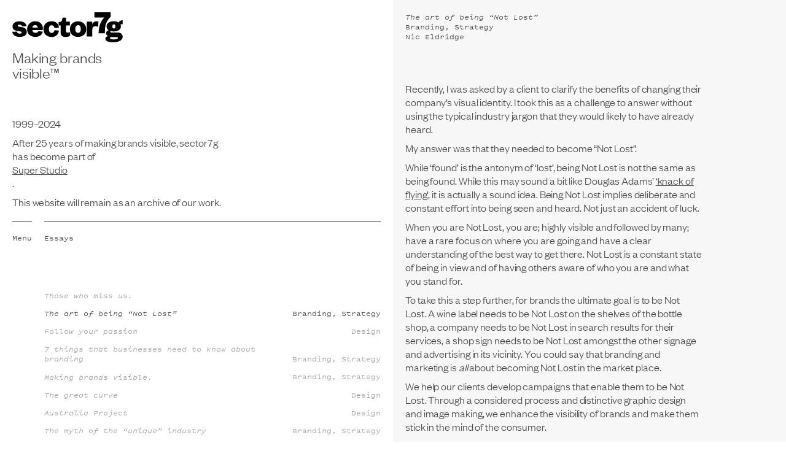

--- FILE ---
content_type: text/html; charset=UTF-8
request_url: https://sector7g.com.au/essays/the-art-of-being-not-lost/
body_size: 24912
content:

<!DOCTYPE HTML>
<html lang="en-AU">

<head>
		<title>The art of being “Not Lost” - sector7g</title>

	<!-- META -->
	<meta charset="UTF-8" />
	<meta name="description" content="1999 –2024
After 25 years of making brands visible, sector7g has become part of  Super Studio.
This website will remain as an archive of our work.
" />
	<meta name="viewport" content="width=device-width, initial-scale=1.0">


	<link rel="canonical" href="https://sector7g.com.au/essays/the-art-of-being-not-lost/">
	<link rel="apple-touch-icon-precomposed" href="https://sector7g.com.au/wp-content/themes/s7g/images/apple-touch-icon.png" />
	<link rel="icon" type="image/png" href="https://sector7g.com.au/wp-content/themes/s7g/images/favicon-16.png" sizes="16x16">
	<link rel="icon" type="image/png" href="https://sector7g.com.au/wp-content/themes/s7g/images/favicon-32.png" sizes="32x32">
	<meta name="apple-mobile-web-app-title" content="sector7g" />
	<meta name="site-title" content="sector7g — Making brands visible — Graphic Design Adelaide, South Australia">
	<meta property="og:title" content="The art of being “Not Lost” - sector7g"/>
	<meta property="og:site_name" content="sector7g"/>
	<meta property="og:url" content="https://sector7g.com.au/essays/the-art-of-being-not-lost/"/>
	<meta property="og:description" content="Recently, I was asked by a client to clarify the benefits of changing their company’s visual identity. I took this as a challenge to answer without using the typical industry jargon that they would likely to have already heard.

My answer was that they needed to become “Not Lost”.

While ‘found’ is the antonym of ‘lost’, being Not Lost is not the same as being found. While this may sound a bit like Douglas Adams’ ‘knack of flying’, it is actually a sound idea. Being Not Lost implies deliberate and constant effort into being seen and heard. Not just an accident of luck.

When you are Not Lost, you are; highly visible and followed by many; have a rare focus on where you are going and have a clear understanding of the best way to get there. Not Lost is a constant state of being in view and of having others aware of who you are and what you stand for.

To take this a step further, for brands the ultimate goal is to be Not Lost. A wine label needs to be Not Lost on the shelves of the bottle shop, a company needs to be Not Lost in search results for their services, a shop sign needs to be Not Lost amongst the other signage and advertising in its vicinity. You could say that branding and marketing is all about becoming Not Lost in the market place.

We help our clients develop campaigns that enable them to be Not Lost. Through a considered process and distinctive graphic design and image making, we enhance the visibility of brands and make them stick in the mind of the consumer.

How do you ensure that your brand is Not Lost?"/>
	<meta property="og:image" content="https://sector7g.com.au/wp-content/themes/s7g/images/preview.jpg"/>
	<meta property="og:image:width" content="3000">
	<meta property="og:image:height" content="2250">
	

	<!-- LINKS -->
    <link rel="alternate" type="application/rss+xml" title="sector7g RSS Feed" href="https://sector7g.com.au/feed/" />
	<link rel="pingback" href="" />


	<!-- STYLESHEETS & JAVASCRIPT -->
	<link rel="stylesheet" type="text/css" href="https://sector7g.com.au/wp-content/themes/s7g/css/master.css?24" />
	<noscript><link rel="stylesheet" type="text/css" href="https://sector7g.com.au/wp-content/themes/s7g/css/simple.css" /></noscript>
	<!--[if IE]><link rel="stylesheet" type="text/css" href="https://sector7g.com.au/wp-content/themes/s7g/css/simple.css" /><![endif]-->

	<!-- WP HEAD -->
	<meta name='robots' content='index, follow, max-image-preview:large, max-snippet:-1, max-video-preview:-1' />

	<!-- This site is optimized with the Yoast SEO plugin v26.7 - https://yoast.com/wordpress/plugins/seo/ -->
	<link rel="canonical" href="https://sector7g.com.au/essays/the-art-of-being-not-lost/" />
	<meta property="og:locale" content="en_US" />
	<meta property="og:type" content="article" />
	<meta property="og:title" content="The art of being “Not Lost” - sector7g" />
	<meta property="og:description" content="Recently, I was asked by a client to clarify the benefits of changing their company’s visual identity. I took this as a challenge to answer without using the typical industry jargon that they would likely to have already heard. My answer was that they needed to become “Not Lost”. While ‘found’ is the antonym of ‘lost’, being Not Lost is not the &#8230;" />
	<meta property="og:url" content="https://sector7g.com.au/essays/the-art-of-being-not-lost/" />
	<meta property="og:site_name" content="sector7g" />
	<meta property="article:publisher" content="https://www.facebook.com/thesector7gexperience/" />
	<meta property="article:published_time" content="2016-04-01T02:30:19+00:00" />
	<meta property="article:modified_time" content="2020-06-15T02:59:56+00:00" />
	<meta name="author" content="Nic Eldridge" />
	<meta name="twitter:card" content="summary_large_image" />
	<meta name="twitter:label1" content="Written by" />
	<meta name="twitter:data1" content="Nic Eldridge" />
	<meta name="twitter:label2" content="Est. reading time" />
	<meta name="twitter:data2" content="1 minute" />
	<script type="application/ld+json" class="yoast-schema-graph">{"@context":"https://schema.org","@graph":[{"@type":"Article","@id":"https://sector7g.com.au/essays/the-art-of-being-not-lost/#article","isPartOf":{"@id":"https://sector7g.com.au/essays/the-art-of-being-not-lost/"},"author":{"name":"Nic Eldridge","@id":"https://sector7g.com.au/#/schema/person/45269a41368d75487ff1b9f58868228f"},"headline":"The art of being “Not Lost”","datePublished":"2016-04-01T02:30:19+00:00","dateModified":"2020-06-15T02:59:56+00:00","mainEntityOfPage":{"@id":"https://sector7g.com.au/essays/the-art-of-being-not-lost/"},"wordCount":296,"articleSection":["Uncategorized"],"inLanguage":"en-AU"},{"@type":"WebPage","@id":"https://sector7g.com.au/essays/the-art-of-being-not-lost/","url":"https://sector7g.com.au/essays/the-art-of-being-not-lost/","name":"The art of being “Not Lost” - sector7g","isPartOf":{"@id":"https://sector7g.com.au/#website"},"datePublished":"2016-04-01T02:30:19+00:00","dateModified":"2020-06-15T02:59:56+00:00","author":{"@id":"https://sector7g.com.au/#/schema/person/45269a41368d75487ff1b9f58868228f"},"breadcrumb":{"@id":"https://sector7g.com.au/essays/the-art-of-being-not-lost/#breadcrumb"},"inLanguage":"en-AU","potentialAction":[{"@type":"ReadAction","target":["https://sector7g.com.au/essays/the-art-of-being-not-lost/"]}]},{"@type":"BreadcrumbList","@id":"https://sector7g.com.au/essays/the-art-of-being-not-lost/#breadcrumb","itemListElement":[{"@type":"ListItem","position":1,"name":"Home","item":"https://sector7g.com.au/"},{"@type":"ListItem","position":2,"name":"Essays","item":"https://sector7g.com.au/essays/"},{"@type":"ListItem","position":3,"name":"The art of being “Not Lost”"}]},{"@type":"WebSite","@id":"https://sector7g.com.au/#website","url":"https://sector7g.com.au/","name":"sector7g","description":"Making brands visible — Graphic Design Adelaide, South Australia","potentialAction":[{"@type":"SearchAction","target":{"@type":"EntryPoint","urlTemplate":"https://sector7g.com.au/?s={search_term_string}"},"query-input":{"@type":"PropertyValueSpecification","valueRequired":true,"valueName":"search_term_string"}}],"inLanguage":"en-AU"},{"@type":"Person","@id":"https://sector7g.com.au/#/schema/person/45269a41368d75487ff1b9f58868228f","name":"Nic Eldridge","url":"https://sector7g.com.au/essays/author/sectornic/"}]}</script>
	<!-- / Yoast SEO plugin. -->


<link rel='dns-prefetch' href='//ajax.googleapis.com' />
<link rel="alternate" type="application/rss+xml" title="sector7g &raquo; The art of being “Not Lost” Comments Feed" href="https://sector7g.com.au/essays/the-art-of-being-not-lost/feed/" />
<link rel="alternate" title="oEmbed (JSON)" type="application/json+oembed" href="https://sector7g.com.au/wp-json/oembed/1.0/embed?url=https%3A%2F%2Fsector7g.com.au%2Fessays%2Fthe-art-of-being-not-lost%2F" />
<link rel="alternate" title="oEmbed (XML)" type="text/xml+oembed" href="https://sector7g.com.au/wp-json/oembed/1.0/embed?url=https%3A%2F%2Fsector7g.com.au%2Fessays%2Fthe-art-of-being-not-lost%2F&#038;format=xml" />
		<!-- This site uses the Google Analytics by MonsterInsights plugin v9.11.1 - Using Analytics tracking - https://www.monsterinsights.com/ -->
							<script src="//www.googletagmanager.com/gtag/js?id=G-KE9J2P0NST"  data-cfasync="false" data-wpfc-render="false" type="text/javascript" async></script>
			<script data-cfasync="false" data-wpfc-render="false" type="text/javascript">
				var mi_version = '9.11.1';
				var mi_track_user = true;
				var mi_no_track_reason = '';
								var MonsterInsightsDefaultLocations = {"page_location":"https:\/\/sector7g.com.au\/essays\/the-art-of-being-not-lost\/"};
								if ( typeof MonsterInsightsPrivacyGuardFilter === 'function' ) {
					var MonsterInsightsLocations = (typeof MonsterInsightsExcludeQuery === 'object') ? MonsterInsightsPrivacyGuardFilter( MonsterInsightsExcludeQuery ) : MonsterInsightsPrivacyGuardFilter( MonsterInsightsDefaultLocations );
				} else {
					var MonsterInsightsLocations = (typeof MonsterInsightsExcludeQuery === 'object') ? MonsterInsightsExcludeQuery : MonsterInsightsDefaultLocations;
				}

								var disableStrs = [
										'ga-disable-G-KE9J2P0NST',
									];

				/* Function to detect opted out users */
				function __gtagTrackerIsOptedOut() {
					for (var index = 0; index < disableStrs.length; index++) {
						if (document.cookie.indexOf(disableStrs[index] + '=true') > -1) {
							return true;
						}
					}

					return false;
				}

				/* Disable tracking if the opt-out cookie exists. */
				if (__gtagTrackerIsOptedOut()) {
					for (var index = 0; index < disableStrs.length; index++) {
						window[disableStrs[index]] = true;
					}
				}

				/* Opt-out function */
				function __gtagTrackerOptout() {
					for (var index = 0; index < disableStrs.length; index++) {
						document.cookie = disableStrs[index] + '=true; expires=Thu, 31 Dec 2099 23:59:59 UTC; path=/';
						window[disableStrs[index]] = true;
					}
				}

				if ('undefined' === typeof gaOptout) {
					function gaOptout() {
						__gtagTrackerOptout();
					}
				}
								window.dataLayer = window.dataLayer || [];

				window.MonsterInsightsDualTracker = {
					helpers: {},
					trackers: {},
				};
				if (mi_track_user) {
					function __gtagDataLayer() {
						dataLayer.push(arguments);
					}

					function __gtagTracker(type, name, parameters) {
						if (!parameters) {
							parameters = {};
						}

						if (parameters.send_to) {
							__gtagDataLayer.apply(null, arguments);
							return;
						}

						if (type === 'event') {
														parameters.send_to = monsterinsights_frontend.v4_id;
							var hookName = name;
							if (typeof parameters['event_category'] !== 'undefined') {
								hookName = parameters['event_category'] + ':' + name;
							}

							if (typeof MonsterInsightsDualTracker.trackers[hookName] !== 'undefined') {
								MonsterInsightsDualTracker.trackers[hookName](parameters);
							} else {
								__gtagDataLayer('event', name, parameters);
							}
							
						} else {
							__gtagDataLayer.apply(null, arguments);
						}
					}

					__gtagTracker('js', new Date());
					__gtagTracker('set', {
						'developer_id.dZGIzZG': true,
											});
					if ( MonsterInsightsLocations.page_location ) {
						__gtagTracker('set', MonsterInsightsLocations);
					}
										__gtagTracker('config', 'G-KE9J2P0NST', {"forceSSL":"true"} );
										window.gtag = __gtagTracker;										(function () {
						/* https://developers.google.com/analytics/devguides/collection/analyticsjs/ */
						/* ga and __gaTracker compatibility shim. */
						var noopfn = function () {
							return null;
						};
						var newtracker = function () {
							return new Tracker();
						};
						var Tracker = function () {
							return null;
						};
						var p = Tracker.prototype;
						p.get = noopfn;
						p.set = noopfn;
						p.send = function () {
							var args = Array.prototype.slice.call(arguments);
							args.unshift('send');
							__gaTracker.apply(null, args);
						};
						var __gaTracker = function () {
							var len = arguments.length;
							if (len === 0) {
								return;
							}
							var f = arguments[len - 1];
							if (typeof f !== 'object' || f === null || typeof f.hitCallback !== 'function') {
								if ('send' === arguments[0]) {
									var hitConverted, hitObject = false, action;
									if ('event' === arguments[1]) {
										if ('undefined' !== typeof arguments[3]) {
											hitObject = {
												'eventAction': arguments[3],
												'eventCategory': arguments[2],
												'eventLabel': arguments[4],
												'value': arguments[5] ? arguments[5] : 1,
											}
										}
									}
									if ('pageview' === arguments[1]) {
										if ('undefined' !== typeof arguments[2]) {
											hitObject = {
												'eventAction': 'page_view',
												'page_path': arguments[2],
											}
										}
									}
									if (typeof arguments[2] === 'object') {
										hitObject = arguments[2];
									}
									if (typeof arguments[5] === 'object') {
										Object.assign(hitObject, arguments[5]);
									}
									if ('undefined' !== typeof arguments[1].hitType) {
										hitObject = arguments[1];
										if ('pageview' === hitObject.hitType) {
											hitObject.eventAction = 'page_view';
										}
									}
									if (hitObject) {
										action = 'timing' === arguments[1].hitType ? 'timing_complete' : hitObject.eventAction;
										hitConverted = mapArgs(hitObject);
										__gtagTracker('event', action, hitConverted);
									}
								}
								return;
							}

							function mapArgs(args) {
								var arg, hit = {};
								var gaMap = {
									'eventCategory': 'event_category',
									'eventAction': 'event_action',
									'eventLabel': 'event_label',
									'eventValue': 'event_value',
									'nonInteraction': 'non_interaction',
									'timingCategory': 'event_category',
									'timingVar': 'name',
									'timingValue': 'value',
									'timingLabel': 'event_label',
									'page': 'page_path',
									'location': 'page_location',
									'title': 'page_title',
									'referrer' : 'page_referrer',
								};
								for (arg in args) {
																		if (!(!args.hasOwnProperty(arg) || !gaMap.hasOwnProperty(arg))) {
										hit[gaMap[arg]] = args[arg];
									} else {
										hit[arg] = args[arg];
									}
								}
								return hit;
							}

							try {
								f.hitCallback();
							} catch (ex) {
							}
						};
						__gaTracker.create = newtracker;
						__gaTracker.getByName = newtracker;
						__gaTracker.getAll = function () {
							return [];
						};
						__gaTracker.remove = noopfn;
						__gaTracker.loaded = true;
						window['__gaTracker'] = __gaTracker;
					})();
									} else {
										console.log("");
					(function () {
						function __gtagTracker() {
							return null;
						}

						window['__gtagTracker'] = __gtagTracker;
						window['gtag'] = __gtagTracker;
					})();
									}
			</script>
							<!-- / Google Analytics by MonsterInsights -->
		<style id='wp-img-auto-sizes-contain-inline-css' type='text/css'>
img:is([sizes=auto i],[sizes^="auto," i]){contain-intrinsic-size:3000px 1500px}
/*# sourceURL=wp-img-auto-sizes-contain-inline-css */
</style>

<script type="text/javascript" src="https://ajax.googleapis.com/ajax/libs/jquery/2.2.4/jquery.min.js?ver=6.9" id="jquery-js"></script>
<script type="text/javascript" src="https://sector7g.com.au/wp-content/plugins/google-analytics-for-wordpress/assets/js/frontend-gtag.min.js?ver=9.11.1" id="monsterinsights-frontend-script-js" async="async" data-wp-strategy="async"></script>
<script data-cfasync="false" data-wpfc-render="false" type="text/javascript" id='monsterinsights-frontend-script-js-extra'>/* <![CDATA[ */
var monsterinsights_frontend = {"js_events_tracking":"true","download_extensions":"doc,pdf,ppt,zip,xls,docx,pptx,xlsx","inbound_paths":"[]","home_url":"https:\/\/sector7g.com.au","hash_tracking":"false","v4_id":"G-KE9J2P0NST"};/* ]]> */
</script>
<link rel="https://api.w.org/" href="https://sector7g.com.au/wp-json/" /><link rel="alternate" title="JSON" type="application/json" href="https://sector7g.com.au/wp-json/wp/v2/posts/2011" /><link rel="EditURI" type="application/rsd+xml" title="RSD" href="https://sector7g.com.au/xmlrpc.php?rsd" />
<meta name="generator" content="WordPress 6.9" />
<link rel='shortlink' href='https://sector7g.com.au/?p=2011' />
<link rel="alternate" type="application/rss+xml" title="RSS" href="https://sector7g.com.au/rsslatest.xml" />

<style id='global-styles-inline-css' type='text/css'>
:root{--wp--preset--aspect-ratio--square: 1;--wp--preset--aspect-ratio--4-3: 4/3;--wp--preset--aspect-ratio--3-4: 3/4;--wp--preset--aspect-ratio--3-2: 3/2;--wp--preset--aspect-ratio--2-3: 2/3;--wp--preset--aspect-ratio--16-9: 16/9;--wp--preset--aspect-ratio--9-16: 9/16;--wp--preset--color--black: #000000;--wp--preset--color--cyan-bluish-gray: #abb8c3;--wp--preset--color--white: #ffffff;--wp--preset--color--pale-pink: #f78da7;--wp--preset--color--vivid-red: #cf2e2e;--wp--preset--color--luminous-vivid-orange: #ff6900;--wp--preset--color--luminous-vivid-amber: #fcb900;--wp--preset--color--light-green-cyan: #7bdcb5;--wp--preset--color--vivid-green-cyan: #00d084;--wp--preset--color--pale-cyan-blue: #8ed1fc;--wp--preset--color--vivid-cyan-blue: #0693e3;--wp--preset--color--vivid-purple: #9b51e0;--wp--preset--gradient--vivid-cyan-blue-to-vivid-purple: linear-gradient(135deg,rgb(6,147,227) 0%,rgb(155,81,224) 100%);--wp--preset--gradient--light-green-cyan-to-vivid-green-cyan: linear-gradient(135deg,rgb(122,220,180) 0%,rgb(0,208,130) 100%);--wp--preset--gradient--luminous-vivid-amber-to-luminous-vivid-orange: linear-gradient(135deg,rgb(252,185,0) 0%,rgb(255,105,0) 100%);--wp--preset--gradient--luminous-vivid-orange-to-vivid-red: linear-gradient(135deg,rgb(255,105,0) 0%,rgb(207,46,46) 100%);--wp--preset--gradient--very-light-gray-to-cyan-bluish-gray: linear-gradient(135deg,rgb(238,238,238) 0%,rgb(169,184,195) 100%);--wp--preset--gradient--cool-to-warm-spectrum: linear-gradient(135deg,rgb(74,234,220) 0%,rgb(151,120,209) 20%,rgb(207,42,186) 40%,rgb(238,44,130) 60%,rgb(251,105,98) 80%,rgb(254,248,76) 100%);--wp--preset--gradient--blush-light-purple: linear-gradient(135deg,rgb(255,206,236) 0%,rgb(152,150,240) 100%);--wp--preset--gradient--blush-bordeaux: linear-gradient(135deg,rgb(254,205,165) 0%,rgb(254,45,45) 50%,rgb(107,0,62) 100%);--wp--preset--gradient--luminous-dusk: linear-gradient(135deg,rgb(255,203,112) 0%,rgb(199,81,192) 50%,rgb(65,88,208) 100%);--wp--preset--gradient--pale-ocean: linear-gradient(135deg,rgb(255,245,203) 0%,rgb(182,227,212) 50%,rgb(51,167,181) 100%);--wp--preset--gradient--electric-grass: linear-gradient(135deg,rgb(202,248,128) 0%,rgb(113,206,126) 100%);--wp--preset--gradient--midnight: linear-gradient(135deg,rgb(2,3,129) 0%,rgb(40,116,252) 100%);--wp--preset--font-size--small: 13px;--wp--preset--font-size--medium: 20px;--wp--preset--font-size--large: 36px;--wp--preset--font-size--x-large: 42px;--wp--preset--spacing--20: 0.44rem;--wp--preset--spacing--30: 0.67rem;--wp--preset--spacing--40: 1rem;--wp--preset--spacing--50: 1.5rem;--wp--preset--spacing--60: 2.25rem;--wp--preset--spacing--70: 3.38rem;--wp--preset--spacing--80: 5.06rem;--wp--preset--shadow--natural: 6px 6px 9px rgba(0, 0, 0, 0.2);--wp--preset--shadow--deep: 12px 12px 50px rgba(0, 0, 0, 0.4);--wp--preset--shadow--sharp: 6px 6px 0px rgba(0, 0, 0, 0.2);--wp--preset--shadow--outlined: 6px 6px 0px -3px rgb(255, 255, 255), 6px 6px rgb(0, 0, 0);--wp--preset--shadow--crisp: 6px 6px 0px rgb(0, 0, 0);}:where(.is-layout-flex){gap: 0.5em;}:where(.is-layout-grid){gap: 0.5em;}body .is-layout-flex{display: flex;}.is-layout-flex{flex-wrap: wrap;align-items: center;}.is-layout-flex > :is(*, div){margin: 0;}body .is-layout-grid{display: grid;}.is-layout-grid > :is(*, div){margin: 0;}:where(.wp-block-columns.is-layout-flex){gap: 2em;}:where(.wp-block-columns.is-layout-grid){gap: 2em;}:where(.wp-block-post-template.is-layout-flex){gap: 1.25em;}:where(.wp-block-post-template.is-layout-grid){gap: 1.25em;}.has-black-color{color: var(--wp--preset--color--black) !important;}.has-cyan-bluish-gray-color{color: var(--wp--preset--color--cyan-bluish-gray) !important;}.has-white-color{color: var(--wp--preset--color--white) !important;}.has-pale-pink-color{color: var(--wp--preset--color--pale-pink) !important;}.has-vivid-red-color{color: var(--wp--preset--color--vivid-red) !important;}.has-luminous-vivid-orange-color{color: var(--wp--preset--color--luminous-vivid-orange) !important;}.has-luminous-vivid-amber-color{color: var(--wp--preset--color--luminous-vivid-amber) !important;}.has-light-green-cyan-color{color: var(--wp--preset--color--light-green-cyan) !important;}.has-vivid-green-cyan-color{color: var(--wp--preset--color--vivid-green-cyan) !important;}.has-pale-cyan-blue-color{color: var(--wp--preset--color--pale-cyan-blue) !important;}.has-vivid-cyan-blue-color{color: var(--wp--preset--color--vivid-cyan-blue) !important;}.has-vivid-purple-color{color: var(--wp--preset--color--vivid-purple) !important;}.has-black-background-color{background-color: var(--wp--preset--color--black) !important;}.has-cyan-bluish-gray-background-color{background-color: var(--wp--preset--color--cyan-bluish-gray) !important;}.has-white-background-color{background-color: var(--wp--preset--color--white) !important;}.has-pale-pink-background-color{background-color: var(--wp--preset--color--pale-pink) !important;}.has-vivid-red-background-color{background-color: var(--wp--preset--color--vivid-red) !important;}.has-luminous-vivid-orange-background-color{background-color: var(--wp--preset--color--luminous-vivid-orange) !important;}.has-luminous-vivid-amber-background-color{background-color: var(--wp--preset--color--luminous-vivid-amber) !important;}.has-light-green-cyan-background-color{background-color: var(--wp--preset--color--light-green-cyan) !important;}.has-vivid-green-cyan-background-color{background-color: var(--wp--preset--color--vivid-green-cyan) !important;}.has-pale-cyan-blue-background-color{background-color: var(--wp--preset--color--pale-cyan-blue) !important;}.has-vivid-cyan-blue-background-color{background-color: var(--wp--preset--color--vivid-cyan-blue) !important;}.has-vivid-purple-background-color{background-color: var(--wp--preset--color--vivid-purple) !important;}.has-black-border-color{border-color: var(--wp--preset--color--black) !important;}.has-cyan-bluish-gray-border-color{border-color: var(--wp--preset--color--cyan-bluish-gray) !important;}.has-white-border-color{border-color: var(--wp--preset--color--white) !important;}.has-pale-pink-border-color{border-color: var(--wp--preset--color--pale-pink) !important;}.has-vivid-red-border-color{border-color: var(--wp--preset--color--vivid-red) !important;}.has-luminous-vivid-orange-border-color{border-color: var(--wp--preset--color--luminous-vivid-orange) !important;}.has-luminous-vivid-amber-border-color{border-color: var(--wp--preset--color--luminous-vivid-amber) !important;}.has-light-green-cyan-border-color{border-color: var(--wp--preset--color--light-green-cyan) !important;}.has-vivid-green-cyan-border-color{border-color: var(--wp--preset--color--vivid-green-cyan) !important;}.has-pale-cyan-blue-border-color{border-color: var(--wp--preset--color--pale-cyan-blue) !important;}.has-vivid-cyan-blue-border-color{border-color: var(--wp--preset--color--vivid-cyan-blue) !important;}.has-vivid-purple-border-color{border-color: var(--wp--preset--color--vivid-purple) !important;}.has-vivid-cyan-blue-to-vivid-purple-gradient-background{background: var(--wp--preset--gradient--vivid-cyan-blue-to-vivid-purple) !important;}.has-light-green-cyan-to-vivid-green-cyan-gradient-background{background: var(--wp--preset--gradient--light-green-cyan-to-vivid-green-cyan) !important;}.has-luminous-vivid-amber-to-luminous-vivid-orange-gradient-background{background: var(--wp--preset--gradient--luminous-vivid-amber-to-luminous-vivid-orange) !important;}.has-luminous-vivid-orange-to-vivid-red-gradient-background{background: var(--wp--preset--gradient--luminous-vivid-orange-to-vivid-red) !important;}.has-very-light-gray-to-cyan-bluish-gray-gradient-background{background: var(--wp--preset--gradient--very-light-gray-to-cyan-bluish-gray) !important;}.has-cool-to-warm-spectrum-gradient-background{background: var(--wp--preset--gradient--cool-to-warm-spectrum) !important;}.has-blush-light-purple-gradient-background{background: var(--wp--preset--gradient--blush-light-purple) !important;}.has-blush-bordeaux-gradient-background{background: var(--wp--preset--gradient--blush-bordeaux) !important;}.has-luminous-dusk-gradient-background{background: var(--wp--preset--gradient--luminous-dusk) !important;}.has-pale-ocean-gradient-background{background: var(--wp--preset--gradient--pale-ocean) !important;}.has-electric-grass-gradient-background{background: var(--wp--preset--gradient--electric-grass) !important;}.has-midnight-gradient-background{background: var(--wp--preset--gradient--midnight) !important;}.has-small-font-size{font-size: var(--wp--preset--font-size--small) !important;}.has-medium-font-size{font-size: var(--wp--preset--font-size--medium) !important;}.has-large-font-size{font-size: var(--wp--preset--font-size--large) !important;}.has-x-large-font-size{font-size: var(--wp--preset--font-size--x-large) !important;}
/*# sourceURL=global-styles-inline-css */
</style>
</head>

<body class="wp-singular post-template-default single single-post postid-2011 single-format-standard wp-theme-s7g">

	<header id="site-header">
		<a href="https://sector7g.com.au" class="logo"><h1><div class="svg-wrap">
			<svg version="1.2" baseProfile="tiny" id="logo" xmlns="http://www.w3.org/2000/svg" xmlns:xlink="http://www.w3.org/1999/xlink" x="0px" y="0px" viewBox="0 0 100 23" xml:space="preserve">
				<title>Sector7g</title>
				<path id="logo-sector" d="M4.2,17.7c0.2,1.1,1.1,1.8,2.6,1.8c1.1,0,1.7-0.4,1.7-0.9c0-0.5-0.3-0.8-1.3-1.1l-2-0.3
					c-3.3-0.5-5-1.6-5-4.3c0-2.7,2.3-4.6,6.2-4.6c3.9,0,6.2,1.7,6.5,4.5l-4,0.1c-0.2-1-1.1-1.6-2.5-1.6c-0.9,0-1.5,0.4-1.5,1
					c0,0.4,0.4,0.7,0.8,0.8l2.6,0.4c3,0.5,4.8,1.8,4.8,4.5c0,2.8-2.4,4.5-6.3,4.5c-3.7,0-6.5-1.5-6.8-4.7L4.2,17.7z M27.6,17.7
					c-0.7,3.1-3.2,4.8-6.8,4.8c-4.3,0-7.4-2.6-7.4-6.9s3.2-7.4,7.4-7.4c4.5,0,6.9,3.1,6.9,6.8v1.3h-9.5c0.1,1.7,1.3,2.5,2.8,2.5
					c1.3,0,2.2-0.4,2.6-1.5L27.6,17.7z M23,14c-0.1-1.2-0.8-2.3-2.3-2.3c-1.6,0-2.3,1-2.5,2.3H23z M35.6,8.2c4.1,0,6.4,2.6,6.6,5.9
					l-4,0.3c-0.4-1.7-1.1-2.5-2.6-2.5c-1.5,0-2.5,1-2.5,3.5c0,2.4,1.1,3.5,2.5,3.5c1.4,0,2.3-0.8,2.6-2.5l4,0.3
					c-0.4,3.3-2.6,5.9-6.6,5.9c-4.3,0-7.4-2.8-7.4-7.1C28.1,11.1,31.3,8.2,35.6,8.2z M43.8,12H42V9l1-0.1c1.3-0.2,1.8-0.9,2.1-2.2
					l0.4-1.8h3.1v3.7h3.5V12h-3.5v5c0,1.1,0.6,1.6,1.6,1.6c0.6,0,1.3-0.1,2.1-0.4v3.2c-1.1,0.8-2.2,1.2-4.1,1.2c-2.3,0-4.5-0.9-4.5-4.1
					L43.8,12L43.8,12z M59.5,22.5c-4.5,0-7.4-2.9-7.4-7.1c0-4.2,3-7.1,7.4-7.1c4.4,0,7.4,3,7.4,7.1C67,19.6,64,22.5,59.5,22.5z
					 M59.5,18.8c1.7,0,2.5-1.4,2.5-3.5c0-2.1-0.8-3.5-2.5-3.5s-2.5,1.4-2.5,3.5C57.1,17.4,57.8,18.8,59.5,18.8z M77.7,13.4
					c-0.6-0.4-1.4-0.6-2.3-0.6c-1.8,0-3,0.8-3,3.1v6.2h-5V8.6h5V11c0.5-1.5,1.9-2.8,3.7-2.8c0.8,0,1.6,0.2,1.9,0.5L77.7,13.4z"/>
				<path id="logo-7" d="M74.3,4.7V0H89v4.1c-5,5-5.2,9.1-5.2,15.1h-5.7c0.1-6.2,1.4-10.3,5.2-14.5L74.3,4.7L74.3,4.7z"/>
				<path id="logo-g" d="M91.9,17.5c-1.1,0-2.1-0.1-3-0.4c-0.2,0.1-0.3,0.4-0.3,0.6c0,0.4,0.4,0.8,1.1,0.8h5.6c3,0,4.6,1.6,4.6,3.9
					c0,3.4-4.1,5-8.5,5c-3.9,0-7.2-0.8-7.2-3.3c0-1.2,1.1-2.1,2.6-2.3c-1.2-0.4-1.9-1.5-1.9-2.6c0-1.3,0.8-2.3,2.3-2.8
					c-1.2-0.8-1.9-1.9-1.9-3.5c0-2.9,2.8-4.7,6.5-4.7c1.6,0,3.2,0.4,4.3,1.1c0.8-1.1,2.3-2.1,3.8-2.1v3.7c-0.6,0-1.3,0.1-2,0.2
					c0.3,0.5,0.4,1.1,0.4,1.7C98.4,15.7,95.7,17.5,91.9,17.5z M91.6,24.8c2.3,0,4-0.4,4-1.3c0-0.6-0.4-0.8-1.3-0.8h-5
					c-0.6,0-0.9,0.3-0.9,0.8C88.4,24.5,89.7,24.8,91.6,24.8z M91.9,11c-0.8,0-1.4,0.8-1.4,1.9c0,1.2,0.6,2,1.4,2c0.8,0,1.4-0.8,1.4-2
					C93.4,11.7,92.8,11,91.9,11z"/>
			</svg>
		</div></h1></a>
		<div id="intro" class="intro">
			<p class="tagline">Making brands <br>visible™</p>
			<div class="text">
				<p>1999 –2024</p>
<p>After 25 years of making brands visible, sector7g has become part of  <a class="ajax-ignore" href="https://superstudio.world?ref=sector7g">Super Studio</a>.</p>
<p class="minor">This website will remain as an archive of our work.</p>
			</div>		</div>
	</header><main class="focus">
		<div class="contain">
		<div class="detail essay-detail"><div class="outer"><div class="wrap">
			<header class="heading">
				<h1>Essays</h1>
			</header>
			<nav id="essay-nav" class="navlist nav">
				<div class="nav-essays" aria-label="essay list">
					<ul>
												<li class="navlist-item essay" data-essay="those-who-miss-us">
							<a href="https://sector7g.com.au/essays/those-who-miss-us/">
								<div class="heading essay-heading">
									<h3 class="title essay-title">Those who miss us.</h3>
								</div>
								<div class="categories essay-categories"></div>
							</a>
						</li>
												<li class="navlist-item essay current_page_item" data-essay="the-art-of-being-not-lost">
							<a href="https://sector7g.com.au/essays/the-art-of-being-not-lost/">
								<div class="heading essay-heading">
									<h3 class="title essay-title">The art of being “Not Lost”</h3>
								</div>
								<div class="categories essay-categories">Branding, Strategy</div>
							</a>
						</li>
												<li class="navlist-item essay" data-essay="follow-your-passion">
							<a href="https://sector7g.com.au/essays/follow-your-passion/">
								<div class="heading essay-heading">
									<h3 class="title essay-title">Follow your passion</h3>
								</div>
								<div class="categories essay-categories">Design</div>
							</a>
						</li>
												<li class="navlist-item essay" data-essay="7-things-that-businesses-need-to-know-about-branding">
							<a href="https://sector7g.com.au/essays/7-things-that-businesses-need-to-know-about-branding/">
								<div class="heading essay-heading">
									<h3 class="title essay-title">7 things that businesses need to know about branding</h3>
								</div>
								<div class="categories essay-categories">Branding, Strategy</div>
							</a>
						</li>
												<li class="navlist-item essay" data-essay="making-brands-visible">
							<a href="https://sector7g.com.au/essays/making-brands-visible/">
								<div class="heading essay-heading">
									<h3 class="title essay-title">Making brands visible.</h3>
								</div>
								<div class="categories essay-categories">Branding, Strategy</div>
							</a>
						</li>
												<li class="navlist-item essay" data-essay="the-great-curve">
							<a href="https://sector7g.com.au/essays/the-great-curve/">
								<div class="heading essay-heading">
									<h3 class="title essay-title">The great curve</h3>
								</div>
								<div class="categories essay-categories">Design</div>
							</a>
						</li>
												<li class="navlist-item essay" data-essay="australia-project">
							<a href="https://sector7g.com.au/essays/australia-project/">
								<div class="heading essay-heading">
									<h3 class="title essay-title">Australia Project</h3>
								</div>
								<div class="categories essay-categories">Design</div>
							</a>
						</li>
												<li class="navlist-item essay" data-essay="the-myth-of-the-unique-industry">
							<a href="https://sector7g.com.au/essays/the-myth-of-the-unique-industry/">
								<div class="heading essay-heading">
									<h3 class="title essay-title">The myth of the &#8220;unique&#8221; industry</h3>
								</div>
								<div class="categories essay-categories">Branding, Strategy</div>
							</a>
						</li>
												<li class="navlist-item essay" data-essay="dont-be-afraid-to-be-different">
							<a href="https://sector7g.com.au/essays/dont-be-afraid-to-be-different/">
								<div class="heading essay-heading">
									<h3 class="title essay-title">Don&#8217;t be afraid to be different</h3>
								</div>
								<div class="categories essay-categories">Branding, Strategy</div>
							</a>
						</li>
												<li class="navlist-item essay" data-essay="what-is-good-for-the-goose-is-good-for-the-gander">
							<a href="https://sector7g.com.au/essays/what-is-good-for-the-goose-is-good-for-the-gander/">
								<div class="heading essay-heading">
									<h3 class="title essay-title">What&#8217;s good for the goose is good for the gander</h3>
								</div>
								<div class="categories essay-categories">Process</div>
							</a>
						</li>
												<li class="navlist-item essay" data-essay="working-with-you-not-for-you">
							<a href="https://sector7g.com.au/essays/working-with-you-not-for-you/">
								<div class="heading essay-heading">
									<h3 class="title essay-title">Working with you, not for you</h3>
								</div>
								<div class="categories essay-categories">Process</div>
							</a>
						</li>
												<li class="navlist-item essay" data-essay="you-compete-with-everyone">
							<a href="https://sector7g.com.au/essays/you-compete-with-everyone/">
								<div class="heading essay-heading">
									<h3 class="title essay-title">You compete with everyone.</h3>
								</div>
								<div class="categories essay-categories">Design</div>
							</a>
						</li>
												<li class="navlist-item essay" data-essay="the-best-result-for-us-is-the-best-result-for-you">
							<a href="https://sector7g.com.au/essays/the-best-result-for-us-is-the-best-result-for-you/">
								<div class="heading essay-heading">
									<h3 class="title essay-title">The best result for you, is the best result for us</h3>
								</div>
								<div class="categories essay-categories">Process</div>
							</a>
						</li>
												<li class="navlist-item essay" data-essay="ideas-are-just-ideas-until-you-choose-to-make-them-final">
							<a href="https://sector7g.com.au/essays/ideas-are-just-ideas-until-you-choose-to-make-them-final/">
								<div class="heading essay-heading">
									<h3 class="title essay-title">Ideas are just ideas until you choose to make them real</h3>
								</div>
								<div class="categories essay-categories">Process</div>
							</a>
						</li>
												<li class="navlist-item essay" data-essay="brandwhy">
							<a href="https://sector7g.com.au/essays/brandwhy/">
								<div class="heading essay-heading">
									<h3 class="title essay-title">Brand: Why?</h3>
								</div>
								<div class="categories essay-categories">Branding, Strategy</div>
							</a>
						</li>
											</ul>
				</div>
			</nav>
		</div></div></div>
		<article class="content"><div class="wrap">
			<header class="heading article-heading">
				<h1 class="title article-title">The art of being “Not Lost”</h1>
				<ul class="categories article-categories"><li>Branding</li><li>Strategy</li></ul>
				<span class="byline article-byline">Nic Eldridge</span>
			</header>
			
			<div class="article-text">
				<p>Recently, I was asked by a client to clarify the benefits of changing their company’s visual identity. I took this as a challenge to answer without using the typical industry jargon that they would likely to have already heard.</p>
<p>My answer was that they needed to become “Not Lost”.</p>
<p>While ‘found’ is the antonym of ‘lost’, being Not Lost is not the same as being found. While this may sound a bit like Douglas Adams’ <a href="https://www.goodreads.com/quotes/7335195-there-is-an-art-it-says-or-rather-a-knack">‘knack of flying’</a>, it is actually a sound idea. Being Not Lost implies deliberate and constant effort into being seen and heard. Not just an accident of luck.</p>
<p>When you are Not Lost, you are; highly visible and followed by many; have a rare focus on where you are going and have a clear understanding of the best way to get there. Not Lost is a constant state of being in view and of having others aware of who you are and what you stand for.</p>
<p>To take this a step further, for brands the ultimate goal is to be Not Lost. A wine label needs to be Not Lost on the shelves of the bottle shop, a company needs to be Not Lost in search results for their services, a shop sign needs to be Not Lost amongst the other signage and advertising in its vicinity. You could say that branding and marketing is <em>all</em> about becoming Not Lost in the market place.</p>
<p>We help our clients develop campaigns that enable them to be Not Lost. Through a considered process and distinctive graphic design and image making, we enhance the visibility of brands and make them stick in the mind of the consumer.</p>
<p>How do you ensure that your brand is Not Lost?</p>
			</div>
			
		</div></article>
	</div>
	</main>
<div id="home">
	<div class="contain">
		<div class="detail"><div class="outer"><div class="wrap">
			<nav id="site-nav" class="navlist nav">
				<div class="nav-menu" aria-label="primary navigation">
					<div id="menu" class="nav-title"><a href="https://sector7g.com.au" aria-label="menu">Menu</a></div>
					<ul id="menu-primary" class="menu"><li id="menu-item-255" class="menu-item menu-item-type-post_type menu-item-object-page menu-item-255 navlist-item"><a href="https://sector7g.com.au/studio/">Studio</a></li>
<li id="menu-item-256" class="menu-item menu-item-type-post_type menu-item-object-page menu-item-256 navlist-item"><a href="https://sector7g.com.au/process/">Process</a></li>
<li id="menu-item-2327" class="menu-item menu-item-type-post_type menu-item-object-page current_page_parent menu-item-2327 navlist-item"><a href="https://sector7g.com.au/essays/">Essays</a></li>
<li id="menu-item-1618" class="menu-item menu-item-type-post_type menu-item-object-page menu-item-1618 navlist-item"><a href="https://sector7g.com.au/contact/">Contact</a></li>
</ul>									</div>
				<div class="nav-projectlist featured" aria-label="project list featured">
					<div class="nav-title">Feat<span>ured</span></div>
					<ul>
						<li class="navlist-item project" data-project="unsettling-queenstown">
	<a href="https://sector7g.com.au/projects/unsettling-queenstown/">
		<figure class="image">
			<picture>
				<source data-srcset="https://sector7g.com.au/wp-content/uploads/2023/07/s7g-unsettlingqueenstown-thumb-300x225.jpg 300w,https://sector7g.com.au/wp-content/uploads/2023/07/s7g-unsettlingqueenstown-thumb-600x450.jpg 600w,https://sector7g.com.au/wp-content/uploads/2023/07/s7g-unsettlingqueenstown-thumb-800x600.jpg 800w,https://sector7g.com.au/wp-content/uploads/2023/07/s7g-unsettlingqueenstown-thumb-1200x900.jpg 1200w,https://sector7g.com.au/wp-content/uploads/2023/07/s7g-unsettlingqueenstown-thumb-1600x1200.jpg 1600w,https://sector7g.com.au/wp-content/uploads/2023/07/s7g-unsettlingqueenstown-thumb-2000x1500.jpg 2000w,https://sector7g.com.au/wp-content/uploads/2023/07/s7g-unsettlingqueenstown-thumb.jpg 2400w,https://sector7g.com.au/wp-content/uploads/2023/07/s7g-unsettlingqueenstown-thumb.jpg 3000w" sizes="(min-width: 920px) 25vw, 50vw">
				<img src="[data-uri]" data-src="https://sector7g.com.au/wp-content/uploads/2023/07/s7g-unsettlingqueenstown-thumb-600x450.jpg" data-sizes="auto" width="600" height="450" class="lazyload" alt="Unsettling Queenstown">
				<noscript><img src="https://sector7g.com.au/wp-content/uploads/2023/07/s7g-unsettlingqueenstown-thumb-1200x900.jpg" class="img-nojs" width="600" height="450" alt="Unsettling Queenstown"></noscript>
			</picture>
					</figure>
		<div class="heading project-heading">
			<h3 class="title project-title">Unsettling Queenstown</h3>
			<p class="tagline project-tagline">De-mapping colonialism</p>
		</div>
		
		<ul class="categories project-categories"><li>Branding</li><li>Poster Design</li><li>Digital</li></ul>
	</a>
	<div class="project-year">2023</div>
</li><li class="navlist-item project" data-project="refuel">
	<a href="https://sector7g.com.au/projects/refuel/">
		<figure class="image">
			<picture>
				<source data-srcset="https://sector7g.com.au/wp-content/uploads/2022/07/s7g-refuel-thumb-300x225.jpg 300w,https://sector7g.com.au/wp-content/uploads/2022/07/s7g-refuel-thumb-600x450.jpg 600w,https://sector7g.com.au/wp-content/uploads/2022/07/s7g-refuel-thumb-800x600.jpg 800w,https://sector7g.com.au/wp-content/uploads/2022/07/s7g-refuel-thumb-1200x900.jpg 1200w,https://sector7g.com.au/wp-content/uploads/2022/07/s7g-refuel-thumb-1600x1200.jpg 1600w,https://sector7g.com.au/wp-content/uploads/2022/07/s7g-refuel-thumb-2000x1500.jpg 2000w,https://sector7g.com.au/wp-content/uploads/2022/07/s7g-refuel-thumb.jpg 2400w,https://sector7g.com.au/wp-content/uploads/2022/07/s7g-refuel-thumb.jpg 3000w" sizes="(min-width: 920px) 25vw, 50vw">
				<img src="[data-uri]" data-src="https://sector7g.com.au/wp-content/uploads/2022/07/s7g-refuel-thumb-600x450.jpg" data-sizes="auto" width="600" height="450" class="lazyload" alt="Refuel">
				<noscript><img src="https://sector7g.com.au/wp-content/uploads/2022/07/s7g-refuel-thumb-1200x900.jpg" class="img-nojs" width="600" height="450" alt="Refuel"></noscript>
			</picture>
					</figure>
		<div class="heading project-heading">
			<h3 class="title project-title">Refuel</h3>
			<p class="tagline project-tagline">Digital pit stop</p>
		</div>
		
		<ul class="categories project-categories"><li>Branding</li><li>Design</li><li>Writing</li></ul>
	</a>
	<div class="project-year">2022</div>
</li><li class="navlist-item project" data-project="mercury">
	<a href="https://sector7g.com.au/projects/mercury/">
		<figure class="image">
			<picture>
				<source data-srcset="https://sector7g.com.au/wp-content/uploads/2020/09/s7g-mercury-thumb-300x225.jpg 300w,https://sector7g.com.au/wp-content/uploads/2020/09/s7g-mercury-thumb-600x450.jpg 600w,https://sector7g.com.au/wp-content/uploads/2020/09/s7g-mercury-thumb-800x600.jpg 800w,https://sector7g.com.au/wp-content/uploads/2020/09/s7g-mercury-thumb-1200x900.jpg 1200w,https://sector7g.com.au/wp-content/uploads/2020/09/s7g-mercury-thumb-1600x1200.jpg 1600w,https://sector7g.com.au/wp-content/uploads/2020/09/s7g-mercury-thumb-2000x1500.jpg 2000w,https://sector7g.com.au/wp-content/uploads/2020/09/s7g-mercury-thumb.jpg 2400w,https://sector7g.com.au/wp-content/uploads/2020/09/s7g-mercury-thumb.jpg 3000w" sizes="(min-width: 920px) 25vw, 50vw">
				<img src="[data-uri]" data-src="https://sector7g.com.au/wp-content/uploads/2020/09/s7g-mercury-thumb-600x450.jpg" data-sizes="auto" width="600" height="450" class="lazyload" alt="Mercury">
				<noscript><img src="https://sector7g.com.au/wp-content/uploads/2020/09/s7g-mercury-thumb-1200x900.jpg" class="img-nojs" width="600" height="450" alt="Mercury"></noscript>
			</picture>
					</figure>
		<div class="heading project-heading">
			<h3 class="title project-title">Mercury</h3>
			<p class="tagline project-tagline">Rising Talent. Inspiring Stories.</p>
		</div>
		
		<ul class="categories project-categories"><li>Branding</li><li>Unpublished</li></ul>
	</a>
	<div class="project-year">2020</div>
</li><li class="navlist-item project" data-project="antipodes">
	<a href="https://sector7g.com.au/projects/antipodes/">
		<figure class="image">
			<picture>
				<source data-srcset="https://sector7g.com.au/wp-content/uploads/2022/01/s7g-antipodes-thumb3-300x225.png 300w,https://sector7g.com.au/wp-content/uploads/2022/01/s7g-antipodes-thumb3-600x450.png 600w,https://sector7g.com.au/wp-content/uploads/2022/01/s7g-antipodes-thumb3-800x600.png 800w,https://sector7g.com.au/wp-content/uploads/2022/01/s7g-antipodes-thumb3-1200x900.png 1200w,https://sector7g.com.au/wp-content/uploads/2022/01/s7g-antipodes-thumb3-1600x1200.png 1600w,https://sector7g.com.au/wp-content/uploads/2022/01/s7g-antipodes-thumb3-2000x1500.png 2000w,https://sector7g.com.au/wp-content/uploads/2022/01/s7g-antipodes-thumb3.png 2400w,https://sector7g.com.au/wp-content/uploads/2022/01/s7g-antipodes-thumb3.png 3000w" sizes="(min-width: 920px) 25vw, 50vw">
				<img src="[data-uri]" data-src="https://sector7g.com.au/wp-content/uploads/2022/01/s7g-antipodes-thumb3-600x450.png" data-sizes="auto" width="600" height="450" class="lazyload" alt="Antipodes Cans">
				<noscript><img src="https://sector7g.com.au/wp-content/uploads/2022/01/s7g-antipodes-thumb3-1200x900.png" class="img-nojs" width="600" height="450" alt="Antipodes Cans"></noscript>
			</picture>
					</figure>
		<div class="heading project-heading">
			<h3 class="title project-title">Antipodes Cans</h3>
			<p class="tagline project-tagline">Below the horizon</p>
		</div>
		
		<ul class="categories project-categories"><li>Branding</li><li>Design</li><li>Packaging</li></ul>
	</a>
	<div class="project-year">2022</div>
</li><li class="navlist-item project" data-project="logos-2">
	<a href="https://sector7g.com.au/projects/logos-2/">
		<figure class="image">
			<picture>
				<source data-srcset="https://sector7g.com.au/wp-content/uploads/2022/01/s7g-logos2-thumb.svg 300w,https://sector7g.com.au/wp-content/uploads/2022/01/s7g-logos2-thumb.svg 600w,https://sector7g.com.au/wp-content/uploads/2022/01/s7g-logos2-thumb.svg 800w,https://sector7g.com.au/wp-content/uploads/2022/01/s7g-logos2-thumb.svg 1200w,https://sector7g.com.au/wp-content/uploads/2022/01/s7g-logos2-thumb.svg 1600w,https://sector7g.com.au/wp-content/uploads/2022/01/s7g-logos2-thumb.svg 2000w,https://sector7g.com.au/wp-content/uploads/2022/01/s7g-logos2-thumb.svg 2400w,https://sector7g.com.au/wp-content/uploads/2022/01/s7g-logos2-thumb.svg 3000w" sizes="(min-width: 920px) 25vw, 50vw">
				<img src="[data-uri]" data-src="https://sector7g.com.au/wp-content/uploads/2022/01/s7g-logos2-thumb.svg" data-sizes="auto" width="1000" height="750" class="lazyload" alt="Logos &#038; Symbols 2">
				<noscript><img src="https://sector7g.com.au/wp-content/uploads/2022/01/s7g-logos2-thumb.svg" class="img-nojs" width="1000" height="750" alt="Logos &#038; Symbols 2"></noscript>
			</picture>
					</figure>
		<div class="heading project-heading">
			<h3 class="title project-title">Logos &#038; Symbols 2</h3>
			<p class="tagline project-tagline">2010-2023</p>
		</div>
		
		<ul class="categories project-categories"><li>Branding</li></ul>
	</a>
	<div class="project-year">2023</div>
</li><li class="navlist-item project" data-project="logos-1">
	<a href="https://sector7g.com.au/projects/logos-1/">
		<figure class="image">
			<picture>
				<source data-srcset="https://sector7g.com.au/wp-content/uploads/2009/06/s7g-logos1-thumb.svg 300w,https://sector7g.com.au/wp-content/uploads/2009/06/s7g-logos1-thumb.svg 600w,https://sector7g.com.au/wp-content/uploads/2009/06/s7g-logos1-thumb.svg 800w,https://sector7g.com.au/wp-content/uploads/2009/06/s7g-logos1-thumb.svg 1200w,https://sector7g.com.au/wp-content/uploads/2009/06/s7g-logos1-thumb.svg 1600w,https://sector7g.com.au/wp-content/uploads/2009/06/s7g-logos1-thumb.svg 2000w,https://sector7g.com.au/wp-content/uploads/2009/06/s7g-logos1-thumb.svg 2400w,https://sector7g.com.au/wp-content/uploads/2009/06/s7g-logos1-thumb.svg 3000w" sizes="(min-width: 920px) 25vw, 50vw">
				<img src="[data-uri]" data-src="https://sector7g.com.au/wp-content/uploads/2009/06/s7g-logos1-thumb.svg" data-sizes="auto" width="1000" height="750" class="lazyload" alt="Logos &#038; Symbols 1">
				<noscript><img src="https://sector7g.com.au/wp-content/uploads/2009/06/s7g-logos1-thumb.svg" class="img-nojs" width="1000" height="750" alt="Logos &#038; Symbols 1"></noscript>
			</picture>
					</figure>
		<div class="heading project-heading">
			<h3 class="title project-title">Logos &#038; Symbols 1</h3>
			<p class="tagline project-tagline">1999-2009</p>
		</div>
		
		<ul class="categories project-categories"><li>Branding</li></ul>
	</a>
	<div class="project-year">2009</div>
</li>					</ul>
				</div>
				<div class="nav-projectlist" aria-label="project list by year">
					<ul>
						<li class="navlist-item project newyear" data-project="giblin">
	<a href="https://sector7g.com.au/projects/giblin/">
		<figure class="image">
			<picture>
				<source data-srcset="https://sector7g.com.au/wp-content/uploads/2021/09/s7g-giblin-thumb-300x225.png 300w,https://sector7g.com.au/wp-content/uploads/2021/09/s7g-giblin-thumb-600x450.png 600w,https://sector7g.com.au/wp-content/uploads/2021/09/s7g-giblin-thumb-800x600.png 800w,https://sector7g.com.au/wp-content/uploads/2021/09/s7g-giblin-thumb-1200x900.png 1200w,https://sector7g.com.au/wp-content/uploads/2021/09/s7g-giblin-thumb-1600x1200.png 1600w,https://sector7g.com.au/wp-content/uploads/2021/09/s7g-giblin-thumb-2000x1500.png 2000w,https://sector7g.com.au/wp-content/uploads/2021/09/s7g-giblin-thumb.png 2400w,https://sector7g.com.au/wp-content/uploads/2021/09/s7g-giblin-thumb.png 3000w" sizes="(min-width: 920px) 25vw, 50vw">
				<img src="[data-uri]" data-src="https://sector7g.com.au/wp-content/uploads/2021/09/s7g-giblin-thumb-600x450.png" data-sizes="auto" width="600" height="450" class="lazyload" alt="Giblin Real Estate">
				<noscript><img src="https://sector7g.com.au/wp-content/uploads/2021/09/s7g-giblin-thumb-1200x900.png" class="img-nojs" width="600" height="450" alt="Giblin Real Estate"></noscript>
			</picture>
					</figure>
		<div class="heading project-heading">
			<h3 class="title project-title">Giblin Real Estate</h3>
			<p class="tagline project-tagline">Welcome to your neighbourhood</p>
		</div>
		
		<ul class="categories project-categories"><li>Branding</li><li>Strategy</li><li>Signage</li></ul>
	</a>
	<div class="project-year">2022</div>
</li><li class="navlist-item project" data-project="ecom-nation">
	<a href="https://sector7g.com.au/projects/ecom-nation/">
		<figure class="image">
			<picture>
				<source data-srcset="https://sector7g.com.au/wp-content/uploads/2022/02/s7g-ecomnation-thumb-300x225.png 300w,https://sector7g.com.au/wp-content/uploads/2022/02/s7g-ecomnation-thumb-600x450.png 600w,https://sector7g.com.au/wp-content/uploads/2022/02/s7g-ecomnation-thumb-800x600.png 800w,https://sector7g.com.au/wp-content/uploads/2022/02/s7g-ecomnation-thumb-1200x900.png 1200w,https://sector7g.com.au/wp-content/uploads/2022/02/s7g-ecomnation-thumb-1600x1200.png 1600w,https://sector7g.com.au/wp-content/uploads/2022/02/s7g-ecomnation-thumb-2000x1500.png 2000w,https://sector7g.com.au/wp-content/uploads/2022/02/s7g-ecomnation-thumb.png 2400w,https://sector7g.com.au/wp-content/uploads/2022/02/s7g-ecomnation-thumb.png 3000w" sizes="(min-width: 920px) 25vw, 50vw">
				<img src="[data-uri]" data-src="https://sector7g.com.au/wp-content/uploads/2022/02/s7g-ecomnation-thumb-600x450.png" data-sizes="auto" width="600" height="450" class="lazyload" alt="Ecom Nation">
				<noscript><img src="https://sector7g.com.au/wp-content/uploads/2022/02/s7g-ecomnation-thumb-1200x900.png" class="img-nojs" width="600" height="450" alt="Ecom Nation"></noscript>
			</picture>
					</figure>
		<div class="heading project-heading">
			<h3 class="title project-title">Ecom Nation</h3>
			<p class="tagline project-tagline">Flying the flag</p>
		</div>
		
		<ul class="categories project-categories"><li>Branding</li><li>Visual Identity</li><li>Document Design</li></ul>
	</a>
	<div class="project-year">2022</div>
</li><li class="navlist-item project" data-project="rvn-cyber">
	<a href="https://sector7g.com.au/projects/rvn-cyber/">
		<figure class="image">
			<picture>
				<source data-srcset="https://sector7g.com.au/wp-content/uploads/2022/01/s7g-rvncyber-thumb-300x225.jpg 300w,https://sector7g.com.au/wp-content/uploads/2022/01/s7g-rvncyber-thumb-600x450.jpg 600w,https://sector7g.com.au/wp-content/uploads/2022/01/s7g-rvncyber-thumb-800x600.jpg 800w,https://sector7g.com.au/wp-content/uploads/2022/01/s7g-rvncyber-thumb-1200x900.jpg 1200w,https://sector7g.com.au/wp-content/uploads/2022/01/s7g-rvncyber-thumb-1600x1200.jpg 1600w,https://sector7g.com.au/wp-content/uploads/2022/01/s7g-rvncyber-thumb-2000x1500.jpg 2000w,https://sector7g.com.au/wp-content/uploads/2022/01/s7g-rvncyber-thumb.jpg 2400w,https://sector7g.com.au/wp-content/uploads/2022/01/s7g-rvncyber-thumb.jpg 3000w" sizes="(min-width: 920px) 25vw, 50vw">
				<img src="[data-uri]" data-src="https://sector7g.com.au/wp-content/uploads/2022/01/s7g-rvncyber-thumb-600x450.jpg" data-sizes="auto" width="600" height="450" class="lazyload" alt="RVN Cyber Security">
				<noscript><img src="https://sector7g.com.au/wp-content/uploads/2022/01/s7g-rvncyber-thumb-1200x900.jpg" class="img-nojs" width="600" height="450" alt="RVN Cyber Security"></noscript>
			</picture>
					</figure>
		<div class="heading project-heading">
			<h3 class="title project-title">RVN Cyber Security</h3>
			<p class="tagline project-tagline">Computer icons</p>
		</div>
		
		<ul class="categories project-categories"><li>Design</li><li>Writing</li><li>Print</li></ul>
	</a>
	<div class="project-year">2022</div>
</li><li class="navlist-item project" data-project="western-breast-centre">
	<a href="https://sector7g.com.au/projects/western-breast-centre/">
		<figure class="image">
			<picture>
				<source data-srcset="https://sector7g.com.au/wp-content/uploads/2022/06/s7g-westernbreastcentre-thumb-300x225.png 300w,https://sector7g.com.au/wp-content/uploads/2022/06/s7g-westernbreastcentre-thumb-600x450.png 600w,https://sector7g.com.au/wp-content/uploads/2022/06/s7g-westernbreastcentre-thumb-800x600.png 800w,https://sector7g.com.au/wp-content/uploads/2022/06/s7g-westernbreastcentre-thumb-1200x900.png 1200w,https://sector7g.com.au/wp-content/uploads/2022/06/s7g-westernbreastcentre-thumb-1600x1200.png 1600w,https://sector7g.com.au/wp-content/uploads/2022/06/s7g-westernbreastcentre-thumb-2000x1500.png 2000w,https://sector7g.com.au/wp-content/uploads/2022/06/s7g-westernbreastcentre-thumb.png 2400w,https://sector7g.com.au/wp-content/uploads/2022/06/s7g-westernbreastcentre-thumb.png 3000w" sizes="(min-width: 920px) 25vw, 50vw">
				<img src="[data-uri]" data-src="https://sector7g.com.au/wp-content/uploads/2022/06/s7g-westernbreastcentre-thumb-600x450.png" data-sizes="auto" width="600" height="450" class="lazyload" alt="Western Breast Centre">
				<noscript><img src="https://sector7g.com.au/wp-content/uploads/2022/06/s7g-westernbreastcentre-thumb-1200x900.png" class="img-nojs" width="600" height="450" alt="Western Breast Centre"></noscript>
			</picture>
					</figure>
		<div class="heading project-heading">
			<h3 class="title project-title">Western Breast Centre</h3>
			<p class="tagline project-tagline">All round care</p>
		</div>
		
		<ul class="categories project-categories"><li>Branding</li></ul>
	</a>
	<div class="project-year">2022</div>
</li><li class="navlist-item project newyear" data-project="boat-to-bowl">
	<a href="https://sector7g.com.au/projects/boat-to-bowl/">
		<figure class="image">
			<picture>
				<source data-srcset="https://sector7g.com.au/wp-content/uploads/2021/04/s7g-boattobowl-thumb2-300x225.jpg 300w,https://sector7g.com.au/wp-content/uploads/2021/04/s7g-boattobowl-thumb2-600x450.jpg 600w,https://sector7g.com.au/wp-content/uploads/2021/04/s7g-boattobowl-thumb2-800x600.jpg 800w,https://sector7g.com.au/wp-content/uploads/2021/04/s7g-boattobowl-thumb2-1200x900.jpg 1200w,https://sector7g.com.au/wp-content/uploads/2021/04/s7g-boattobowl-thumb2-1600x1200.jpg 1600w,https://sector7g.com.au/wp-content/uploads/2021/04/s7g-boattobowl-thumb2-2000x1500.jpg 2000w,https://sector7g.com.au/wp-content/uploads/2021/04/s7g-boattobowl-thumb2.jpg 2400w,https://sector7g.com.au/wp-content/uploads/2021/04/s7g-boattobowl-thumb2.jpg 3000w" sizes="(min-width: 920px) 25vw, 50vw">
				<img src="[data-uri]" data-src="https://sector7g.com.au/wp-content/uploads/2021/04/s7g-boattobowl-thumb2-600x450.jpg" data-sizes="auto" width="600" height="450" class="lazyload" alt="Boat To Bowl">
				<noscript><img src="https://sector7g.com.au/wp-content/uploads/2021/04/s7g-boattobowl-thumb2-1200x900.jpg" class="img-nojs" width="600" height="450" alt="Boat To Bowl"></noscript>
			</picture>
					</figure>
		<div class="heading project-heading">
			<h3 class="title project-title">Boat To Bowl</h3>
			<p class="tagline project-tagline">Good food for doggos</p>
		</div>
		
		<ul class="categories project-categories"><li>Strategy</li><li>Branding</li><li>Packaging</li></ul>
	</a>
	<div class="project-year">2021</div>
</li><li class="navlist-item project" data-project="rawson-verco-need">
	<a href="https://sector7g.com.au/projects/rawson-verco-need/">
		<figure class="image">
			<picture>
				<source data-srcset="https://sector7g.com.au/wp-content/uploads/2021/03/s7g-rvn-thumb-300x225.png 300w,https://sector7g.com.au/wp-content/uploads/2021/03/s7g-rvn-thumb-600x450.png 600w,https://sector7g.com.au/wp-content/uploads/2021/03/s7g-rvn-thumb-800x600.png 800w,https://sector7g.com.au/wp-content/uploads/2021/03/s7g-rvn-thumb-1200x900.png 1200w,https://sector7g.com.au/wp-content/uploads/2021/03/s7g-rvn-thumb-1600x1200.png 1600w,https://sector7g.com.au/wp-content/uploads/2021/03/s7g-rvn-thumb-2000x1500.png 2000w,https://sector7g.com.au/wp-content/uploads/2021/03/s7g-rvn-thumb.png 2400w,https://sector7g.com.au/wp-content/uploads/2021/03/s7g-rvn-thumb.png 3000w" sizes="(min-width: 920px) 25vw, 50vw">
				<img src="[data-uri]" data-src="https://sector7g.com.au/wp-content/uploads/2021/03/s7g-rvn-thumb-600x450.png" data-sizes="auto" width="600" height="450" class="lazyload" alt="Rawson Verco Need">
				<noscript><img src="https://sector7g.com.au/wp-content/uploads/2021/03/s7g-rvn-thumb-1200x900.png" class="img-nojs" width="600" height="450" alt="Rawson Verco Need"></noscript>
			</picture>
					</figure>
		<div class="heading project-heading">
			<h3 class="title project-title">Rawson Verco Need</h3>
			<p class="tagline project-tagline">Brightly coloured accountants</p>
		</div>
		
		<ul class="categories project-categories"><li>Branding</li><li>Strategy</li><li>Digital</li></ul>
	</a>
	<div class="project-year">2021</div>
</li><li class="navlist-item project newyear" data-project="against-the-grain">
	<a href="https://sector7g.com.au/projects/against-the-grain/">
		<figure class="image">
			<picture>
				<source data-srcset="https://sector7g.com.au/wp-content/uploads/2021/12/s7g-againstthegrain-thumb-300x225.jpg 300w,https://sector7g.com.au/wp-content/uploads/2021/12/s7g-againstthegrain-thumb-600x450.jpg 600w,https://sector7g.com.au/wp-content/uploads/2021/12/s7g-againstthegrain-thumb-800x600.jpg 800w,https://sector7g.com.au/wp-content/uploads/2021/12/s7g-againstthegrain-thumb-1200x900.jpg 1200w,https://sector7g.com.au/wp-content/uploads/2021/12/s7g-againstthegrain-thumb-1600x1200.jpg 1600w,https://sector7g.com.au/wp-content/uploads/2021/12/s7g-againstthegrain-thumb-2000x1500.jpg 2000w,https://sector7g.com.au/wp-content/uploads/2021/12/s7g-againstthegrain-thumb.jpg 2400w,https://sector7g.com.au/wp-content/uploads/2021/12/s7g-againstthegrain-thumb.jpg 3000w" sizes="(min-width: 920px) 25vw, 50vw">
				<img src="[data-uri]" data-src="https://sector7g.com.au/wp-content/uploads/2021/12/s7g-againstthegrain-thumb-600x450.jpg" data-sizes="auto" width="600" height="450" class="lazyload" alt="Against The Grain">
				<noscript><img src="https://sector7g.com.au/wp-content/uploads/2021/12/s7g-againstthegrain-thumb-1200x900.jpg" class="img-nojs" width="600" height="450" alt="Against The Grain"></noscript>
			</picture>
					</figure>
		<div class="heading project-heading">
			<h3 class="title project-title">Against The Grain</h3>
			<p class="tagline project-tagline">Big type, big impact</p>
		</div>
		
		<ul class="categories project-categories"><li>Branding</li><li>Digital</li></ul>
	</a>
	<div class="project-year">2020</div>
</li><li class="navlist-item project" data-project="keyinvest">
	<a href="https://sector7g.com.au/projects/keyinvest/">
		<figure class="image">
			<picture>
				<source data-srcset="https://sector7g.com.au/wp-content/uploads/2020/12/s7g-keyinvest-thumb-300x225.jpg 300w,https://sector7g.com.au/wp-content/uploads/2020/12/s7g-keyinvest-thumb-600x450.jpg 600w,https://sector7g.com.au/wp-content/uploads/2020/12/s7g-keyinvest-thumb-800x600.jpg 800w,https://sector7g.com.au/wp-content/uploads/2020/12/s7g-keyinvest-thumb-1200x900.jpg 1200w,https://sector7g.com.au/wp-content/uploads/2020/12/s7g-keyinvest-thumb-1600x1200.jpg 1600w,https://sector7g.com.au/wp-content/uploads/2020/12/s7g-keyinvest-thumb-2000x1500.jpg 2000w,https://sector7g.com.au/wp-content/uploads/2020/12/s7g-keyinvest-thumb.jpg 2400w,https://sector7g.com.au/wp-content/uploads/2020/12/s7g-keyinvest-thumb.jpg 3000w" sizes="(min-width: 920px) 25vw, 50vw">
				<img src="[data-uri]" data-src="https://sector7g.com.au/wp-content/uploads/2020/12/s7g-keyinvest-thumb-600x450.jpg" data-sizes="auto" width="600" height="450" class="lazyload" alt="KeyInvest">
				<noscript><img src="https://sector7g.com.au/wp-content/uploads/2020/12/s7g-keyinvest-thumb-1200x900.jpg" class="img-nojs" width="600" height="450" alt="KeyInvest"></noscript>
			</picture>
					</figure>
		<div class="heading project-heading">
			<h3 class="title project-title">KeyInvest</h3>
			<p class="tagline project-tagline">Unlocking the future</p>
		</div>
		
		<ul class="categories project-categories"><li>Strategy</li><li>Branding</li><li>Digital</li></ul>
	</a>
	<div class="project-year">2020</div>
</li><li class="navlist-item project" data-project="the-change-project">
	<a href="https://sector7g.com.au/projects/the-change-project/">
		<figure class="image">
			<picture>
				<source data-srcset="https://sector7g.com.au/wp-content/uploads/2020/05/s7g-thechangeproject-thumb-300x225.jpg 300w,https://sector7g.com.au/wp-content/uploads/2020/05/s7g-thechangeproject-thumb-600x450.jpg 600w,https://sector7g.com.au/wp-content/uploads/2020/05/s7g-thechangeproject-thumb-800x600.jpg 800w,https://sector7g.com.au/wp-content/uploads/2020/05/s7g-thechangeproject-thumb-1200x900.jpg 1200w,https://sector7g.com.au/wp-content/uploads/2020/05/s7g-thechangeproject-thumb-1600x1200.jpg 1600w,https://sector7g.com.au/wp-content/uploads/2020/05/s7g-thechangeproject-thumb-2000x1500.jpg 2000w,https://sector7g.com.au/wp-content/uploads/2020/05/s7g-thechangeproject-thumb.jpg 2400w,https://sector7g.com.au/wp-content/uploads/2020/05/s7g-thechangeproject-thumb.jpg 3000w" sizes="(min-width: 920px) 25vw, 50vw">
				<img src="[data-uri]" data-src="https://sector7g.com.au/wp-content/uploads/2020/05/s7g-thechangeproject-thumb-600x450.jpg" data-sizes="auto" width="600" height="450" class="lazyload" alt="The Change Project">
				<noscript><img src="https://sector7g.com.au/wp-content/uploads/2020/05/s7g-thechangeproject-thumb-1200x900.jpg" class="img-nojs" width="600" height="450" alt="The Change Project"></noscript>
			</picture>
					</figure>
		<div class="heading project-heading">
			<h3 class="title project-title">The Change Project</h3>
			<p class="tagline project-tagline">Change your habits, change the world</p>
		</div>
		
		<ul class="categories project-categories"><li>Branding</li><li>Image Making</li></ul>
	</a>
	<div class="project-year">2020</div>
</li><li class="navlist-item project newyear" data-project="swanbury-penglase-book">
	<a href="https://sector7g.com.au/projects/swanbury-penglase-book/">
		<figure class="image">
			<picture>
				<source data-srcset="https://sector7g.com.au/wp-content/uploads/2020/03/s7g-swanburypenglase30-thumb-300x225.jpg 300w,https://sector7g.com.au/wp-content/uploads/2020/03/s7g-swanburypenglase30-thumb-600x450.jpg 600w,https://sector7g.com.au/wp-content/uploads/2020/03/s7g-swanburypenglase30-thumb-800x600.jpg 800w,https://sector7g.com.au/wp-content/uploads/2020/03/s7g-swanburypenglase30-thumb-1200x900.jpg 1200w,https://sector7g.com.au/wp-content/uploads/2020/03/s7g-swanburypenglase30-thumb-1600x1200.jpg 1600w,https://sector7g.com.au/wp-content/uploads/2020/03/s7g-swanburypenglase30-thumb-2000x1500.jpg 2000w,https://sector7g.com.au/wp-content/uploads/2020/03/s7g-swanburypenglase30-thumb.jpg 2400w,https://sector7g.com.au/wp-content/uploads/2020/03/s7g-swanburypenglase30-thumb.jpg 3000w" sizes="(min-width: 920px) 25vw, 50vw">
				<img src="[data-uri]" data-src="https://sector7g.com.au/wp-content/uploads/2020/03/s7g-swanburypenglase30-thumb-600x450.jpg" data-sizes="auto" width="600" height="450" class="lazyload" alt="Architecture Everyday">
				<noscript><img src="https://sector7g.com.au/wp-content/uploads/2020/03/s7g-swanburypenglase30-thumb-1200x900.jpg" class="img-nojs" width="600" height="450" alt="Architecture Everyday"></noscript>
			</picture>
					</figure>
		<div class="heading project-heading">
			<h3 class="title project-title">Architecture Everyday</h3>
			<p class="tagline project-tagline">30 Years of Swanbury Penglase</p>
		</div>
		
		<ul class="categories project-categories"><li>Print</li></ul>
	</a>
	<div class="project-year">2019</div>
</li><li class="navlist-item project" data-project="swanbury-penglase">
	<a href="https://sector7g.com.au/projects/swanbury-penglase/">
		<figure class="image">
			<picture>
				<source data-srcset="https://sector7g.com.au/wp-content/uploads/2019/09/s7g-swanburypenglase-thumb-300x225.png 300w,https://sector7g.com.au/wp-content/uploads/2019/09/s7g-swanburypenglase-thumb-600x450.png 600w,https://sector7g.com.au/wp-content/uploads/2019/09/s7g-swanburypenglase-thumb-800x600.png 800w,https://sector7g.com.au/wp-content/uploads/2019/09/s7g-swanburypenglase-thumb-1200x900.png 1200w,https://sector7g.com.au/wp-content/uploads/2019/09/s7g-swanburypenglase-thumb-1600x1200.png 1600w,https://sector7g.com.au/wp-content/uploads/2019/09/s7g-swanburypenglase-thumb-2000x1500.png 2000w,https://sector7g.com.au/wp-content/uploads/2019/09/s7g-swanburypenglase-thumb.png 2400w,https://sector7g.com.au/wp-content/uploads/2019/09/s7g-swanburypenglase-thumb.png 3000w" sizes="(min-width: 920px) 25vw, 50vw">
				<img src="[data-uri]" data-src="https://sector7g.com.au/wp-content/uploads/2019/09/s7g-swanburypenglase-thumb-600x450.png" data-sizes="auto" width="600" height="450" class="lazyload" alt="Swanbury Penglase">
				<noscript><img src="https://sector7g.com.au/wp-content/uploads/2019/09/s7g-swanburypenglase-thumb-1200x900.png" class="img-nojs" width="600" height="450" alt="Swanbury Penglase"></noscript>
			</picture>
					</figure>
		<div class="heading project-heading">
			<h3 class="title project-title">Swanbury Penglase</h3>
			<p class="tagline project-tagline">Variable architecture</p>
		</div>
		
		<ul class="categories project-categories"><li>Branding</li><li>Strategy</li></ul>
	</a>
	<div class="project-year">2019</div>
</li><li class="navlist-item project" data-project="healthy-collective">
	<a href="https://sector7g.com.au/projects/healthy-collective/">
		<figure class="image">
			<picture>
				<source data-srcset="https://sector7g.com.au/wp-content/uploads/2019/08/s7g-healthy-thumb-300x225.png 300w,https://sector7g.com.au/wp-content/uploads/2019/08/s7g-healthy-thumb-600x450.png 600w,https://sector7g.com.au/wp-content/uploads/2019/08/s7g-healthy-thumb-800x600.png 800w,https://sector7g.com.au/wp-content/uploads/2019/08/s7g-healthy-thumb-1200x900.png 1200w,https://sector7g.com.au/wp-content/uploads/2019/08/s7g-healthy-thumb-1600x1200.png 1600w,https://sector7g.com.au/wp-content/uploads/2019/08/s7g-healthy-thumb-2000x1500.png 2000w,https://sector7g.com.au/wp-content/uploads/2019/08/s7g-healthy-thumb.png 2400w,https://sector7g.com.au/wp-content/uploads/2019/08/s7g-healthy-thumb.png 3000w" sizes="(min-width: 920px) 25vw, 50vw">
				<img src="[data-uri]" data-src="https://sector7g.com.au/wp-content/uploads/2019/08/s7g-healthy-thumb-600x450.png" data-sizes="auto" width="600" height="450" class="lazyload" alt="Healthy Collective">
				<noscript><img src="https://sector7g.com.au/wp-content/uploads/2019/08/s7g-healthy-thumb-1200x900.png" class="img-nojs" width="600" height="450" alt="Healthy Collective"></noscript>
			</picture>
					</figure>
		<div class="heading project-heading">
			<h3 class="title project-title">Healthy Collective</h3>
			<p class="tagline project-tagline">It's good to be healthy</p>
		</div>
		
		<ul class="categories project-categories"><li>Branding</li><li>Strategy</li><li>Signage</li></ul>
	</a>
	<div class="project-year">2019</div>
</li><li class="navlist-item project" data-project="ridgewood-website">
	<a href="https://sector7g.com.au/projects/ridgewood-website/">
		<figure class="image">
			<picture>
				<source data-srcset="https://sector7g.com.au/wp-content/uploads/2019/04/s7g-ridgewoodwebsite-thumb-300x225.jpg 300w,https://sector7g.com.au/wp-content/uploads/2019/04/s7g-ridgewoodwebsite-thumb-600x450.jpg 600w,https://sector7g.com.au/wp-content/uploads/2019/04/s7g-ridgewoodwebsite-thumb-800x600.jpg 800w,https://sector7g.com.au/wp-content/uploads/2019/04/s7g-ridgewoodwebsite-thumb-1200x900.jpg 1200w,https://sector7g.com.au/wp-content/uploads/2019/04/s7g-ridgewoodwebsite-thumb-1600x1200.jpg 1600w,https://sector7g.com.au/wp-content/uploads/2019/04/s7g-ridgewoodwebsite-thumb-2000x1500.jpg 2000w,https://sector7g.com.au/wp-content/uploads/2019/04/s7g-ridgewoodwebsite-thumb-scaled.jpg 2400w,https://sector7g.com.au/wp-content/uploads/2019/04/s7g-ridgewoodwebsite-thumb-scaled.jpg 3000w" sizes="(min-width: 920px) 25vw, 50vw">
				<img src="[data-uri]" data-src="https://sector7g.com.au/wp-content/uploads/2019/04/s7g-ridgewoodwebsite-thumb-600x450.jpg" data-sizes="auto" width="600" height="450" class="lazyload" alt="Ridgewood Website">
				<noscript><img src="https://sector7g.com.au/wp-content/uploads/2019/04/s7g-ridgewoodwebsite-thumb-1200x900.jpg" class="img-nojs" width="600" height="450" alt="Ridgewood Website"></noscript>
			</picture>
					</figure>
		<div class="heading project-heading">
			<h3 class="title project-title">Ridgewood Website</h3>
			<p class="tagline project-tagline">Solid timber</p>
		</div>
		
		<ul class="categories project-categories"><li>Digital</li></ul>
	</a>
	<div class="project-year">2019</div>
</li><li class="navlist-item project" data-project="core-energy">
	<a href="https://sector7g.com.au/projects/core-energy/">
		<figure class="image">
			<picture>
				<source data-srcset="https://sector7g.com.au/wp-content/uploads/2019/03/s7g-core-thumb-300x225.png 300w,https://sector7g.com.au/wp-content/uploads/2019/03/s7g-core-thumb-600x450.png 600w,https://sector7g.com.au/wp-content/uploads/2019/03/s7g-core-thumb-800x600.png 800w,https://sector7g.com.au/wp-content/uploads/2019/03/s7g-core-thumb-1200x900.png 1200w,https://sector7g.com.au/wp-content/uploads/2019/03/s7g-core-thumb-1600x1200.png 1600w,https://sector7g.com.au/wp-content/uploads/2019/03/s7g-core-thumb-2000x1500.png 2000w,https://sector7g.com.au/wp-content/uploads/2019/03/s7g-core-thumb.png 2400w,https://sector7g.com.au/wp-content/uploads/2019/03/s7g-core-thumb.png 3000w" sizes="(min-width: 920px) 25vw, 50vw">
				<img src="[data-uri]" data-src="https://sector7g.com.au/wp-content/uploads/2019/03/s7g-core-thumb-600x450.png" data-sizes="auto" width="600" height="450" class="lazyload" alt="Core Energy">
				<noscript><img src="https://sector7g.com.au/wp-content/uploads/2019/03/s7g-core-thumb-1200x900.png" class="img-nojs" width="600" height="450" alt="Core Energy"></noscript>
			</picture>
					</figure>
		<div class="heading project-heading">
			<h3 class="title project-title">Core Energy</h3>
			<p class="tagline project-tagline">Being energetic</p>
		</div>
		
		<ul class="categories project-categories"><li>Branding</li><li>Digital</li></ul>
	</a>
	<div class="project-year">2019</div>
</li><li class="navlist-item project newyear" data-project="momenta">
	<a href="https://sector7g.com.au/projects/momenta/">
		<figure class="image">
			<picture>
				<source data-srcset="https://sector7g.com.au/wp-content/uploads/2018/12/s7g-momenta-thumb-300x225.png 300w,https://sector7g.com.au/wp-content/uploads/2018/12/s7g-momenta-thumb-600x450.png 600w,https://sector7g.com.au/wp-content/uploads/2018/12/s7g-momenta-thumb-800x600.png 800w,https://sector7g.com.au/wp-content/uploads/2018/12/s7g-momenta-thumb-1200x900.png 1200w,https://sector7g.com.au/wp-content/uploads/2018/12/s7g-momenta-thumb-1600x1200.png 1600w,https://sector7g.com.au/wp-content/uploads/2018/12/s7g-momenta-thumb-2000x1500.png 2000w,https://sector7g.com.au/wp-content/uploads/2018/12/s7g-momenta-thumb.png 2400w,https://sector7g.com.au/wp-content/uploads/2018/12/s7g-momenta-thumb.png 3000w" sizes="(min-width: 920px) 25vw, 50vw">
				<img src="[data-uri]" data-src="https://sector7g.com.au/wp-content/uploads/2018/12/s7g-momenta-thumb-600x450.png" data-sizes="auto" width="600" height="450" class="lazyload" alt="Momenta">
				<noscript><img src="https://sector7g.com.au/wp-content/uploads/2018/12/s7g-momenta-thumb-1200x900.png" class="img-nojs" width="600" height="450" alt="Momenta"></noscript>
			</picture>
					</figure>
		<div class="heading project-heading">
			<h3 class="title project-title">Momenta</h3>
			<p class="tagline project-tagline">Forward moving communication</p>
		</div>
		
		<ul class="categories project-categories"><li>Branding</li><li>Strategy</li><li>Broadcast</li></ul>
	</a>
	<div class="project-year">2018</div>
</li><li class="navlist-item project" data-project="stuntdolly">
	<a href="https://sector7g.com.au/projects/stuntdolly/">
		<figure class="image">
			<picture>
				<source data-srcset="https://sector7g.com.au/wp-content/uploads/2020/01/s7g-stuntdolly-thumb-300x225.jpg 300w,https://sector7g.com.au/wp-content/uploads/2020/01/s7g-stuntdolly-thumb-600x450.jpg 600w,https://sector7g.com.au/wp-content/uploads/2020/01/s7g-stuntdolly-thumb-800x600.jpg 800w,https://sector7g.com.au/wp-content/uploads/2020/01/s7g-stuntdolly-thumb-1200x900.jpg 1200w,https://sector7g.com.au/wp-content/uploads/2020/01/s7g-stuntdolly-thumb-1600x1200.jpg 1600w,https://sector7g.com.au/wp-content/uploads/2020/01/s7g-stuntdolly-thumb-2000x1500.jpg 2000w,https://sector7g.com.au/wp-content/uploads/2020/01/s7g-stuntdolly-thumb-scaled.jpg 2400w,https://sector7g.com.au/wp-content/uploads/2020/01/s7g-stuntdolly-thumb-scaled.jpg 3000w" sizes="(min-width: 920px) 25vw, 50vw">
				<img src="[data-uri]" data-src="https://sector7g.com.au/wp-content/uploads/2020/01/s7g-stuntdolly-thumb-600x450.jpg" data-sizes="auto" width="600" height="450" class="lazyload" alt="Stunt Dolly">
				<noscript><img src="https://sector7g.com.au/wp-content/uploads/2020/01/s7g-stuntdolly-thumb-1200x900.jpg" class="img-nojs" width="600" height="450" alt="Stunt Dolly"></noscript>
			</picture>
					</figure>
		<div class="heading project-heading">
			<h3 class="title project-title">Stunt Dolly</h3>
			<p class="tagline project-tagline">A cut above</p>
		</div>
		
		<ul class="categories project-categories"><li>Branding</li><li>Poster Design</li><li>Digital</li></ul>
	</a>
	<div class="project-year">2018</div>
</li><li class="navlist-item project" data-project="humanee">
	<a href="https://sector7g.com.au/projects/humanee/">
		<figure class="image">
			<picture>
				<source data-srcset="https://sector7g.com.au/wp-content/uploads/2018/09/s7g-humanee-thumb-300x225.png 300w,https://sector7g.com.au/wp-content/uploads/2018/09/s7g-humanee-thumb-600x450.png 600w,https://sector7g.com.au/wp-content/uploads/2018/09/s7g-humanee-thumb-800x600.png 800w,https://sector7g.com.au/wp-content/uploads/2018/09/s7g-humanee-thumb-1200x900.png 1200w,https://sector7g.com.au/wp-content/uploads/2018/09/s7g-humanee-thumb-1600x1200.png 1600w,https://sector7g.com.au/wp-content/uploads/2018/09/s7g-humanee-thumb-2000x1500.png 2000w,https://sector7g.com.au/wp-content/uploads/2018/09/s7g-humanee-thumb.png 2400w,https://sector7g.com.au/wp-content/uploads/2018/09/s7g-humanee-thumb.png 3000w" sizes="(min-width: 920px) 25vw, 50vw">
				<img src="[data-uri]" data-src="https://sector7g.com.au/wp-content/uploads/2018/09/s7g-humanee-thumb-600x450.png" data-sizes="auto" width="600" height="450" class="lazyload" alt="Humanee">
				<noscript><img src="https://sector7g.com.au/wp-content/uploads/2018/09/s7g-humanee-thumb-1200x900.png" class="img-nojs" width="600" height="450" alt="Humanee"></noscript>
			</picture>
					</figure>
		<div class="heading project-heading">
			<h3 class="title project-title">Humanee</h3>
			<p class="tagline project-tagline">Getting people into financial shape</p>
		</div>
		
		<ul class="categories project-categories"><li>Branding</li><li>Strategy</li><li>Naming</li></ul>
	</a>
	<div class="project-year">2018</div>
</li><li class="navlist-item project" data-project="agcap">
	<a href="https://sector7g.com.au/projects/agcap/">
		<figure class="image">
			<picture>
				<source data-srcset="https://sector7g.com.au/wp-content/uploads/2018/07/s7g-agcap-logo-1-300x225.png 300w,https://sector7g.com.au/wp-content/uploads/2018/07/s7g-agcap-logo-1-600x450.png 600w,https://sector7g.com.au/wp-content/uploads/2018/07/s7g-agcap-logo-1-800x600.png 800w,https://sector7g.com.au/wp-content/uploads/2018/07/s7g-agcap-logo-1-1200x900.png 1200w,https://sector7g.com.au/wp-content/uploads/2018/07/s7g-agcap-logo-1-1600x1200.png 1600w,https://sector7g.com.au/wp-content/uploads/2018/07/s7g-agcap-logo-1-2000x1500.png 2000w,https://sector7g.com.au/wp-content/uploads/2018/07/s7g-agcap-logo-1.png 2400w,https://sector7g.com.au/wp-content/uploads/2018/07/s7g-agcap-logo-1.png 3000w" sizes="(min-width: 920px) 25vw, 50vw">
				<img src="[data-uri]" data-src="https://sector7g.com.au/wp-content/uploads/2018/07/s7g-agcap-logo-1-600x450.png" data-sizes="auto" width="600" height="450" class="lazyload" alt="agCap">
				<noscript><img src="https://sector7g.com.au/wp-content/uploads/2018/07/s7g-agcap-logo-1-1200x900.png" class="img-nojs" width="600" height="450" alt="agCap"></noscript>
			</picture>
					</figure>
		<div class="heading project-heading">
			<h3 class="title project-title">agCap</h3>
			<p class="tagline project-tagline">A ground investment</p>
		</div>
		
		<ul class="categories project-categories"><li>Branding</li><li>Strategy</li><li>Digital</li></ul>
	</a>
	<div class="project-year">2018</div>
</li><li class="navlist-item project" data-project="munibox">
	<a href="https://sector7g.com.au/projects/munibox/">
		<figure class="image">
			<picture>
				<source data-srcset="https://sector7g.com.au/wp-content/uploads/2018/02/s7g-munibox-pattern1-300x225.png 300w,https://sector7g.com.au/wp-content/uploads/2018/02/s7g-munibox-pattern1-600x450.png 600w,https://sector7g.com.au/wp-content/uploads/2018/02/s7g-munibox-pattern1-800x600.png 800w,https://sector7g.com.au/wp-content/uploads/2018/02/s7g-munibox-pattern1-1200x900.png 1200w,https://sector7g.com.au/wp-content/uploads/2018/02/s7g-munibox-pattern1-1600x1200.png 1600w,https://sector7g.com.au/wp-content/uploads/2018/02/s7g-munibox-pattern1-2000x1500.png 2000w,https://sector7g.com.au/wp-content/uploads/2018/02/s7g-munibox-pattern1.png 2400w,https://sector7g.com.au/wp-content/uploads/2018/02/s7g-munibox-pattern1.png 3000w" sizes="(min-width: 920px) 25vw, 50vw">
				<img src="[data-uri]" data-src="https://sector7g.com.au/wp-content/uploads/2018/02/s7g-munibox-pattern1-600x450.png" data-sizes="auto" width="600" height="450" class="lazyload" alt="Munibox">
				<noscript><img src="https://sector7g.com.au/wp-content/uploads/2018/02/s7g-munibox-pattern1-1200x900.png" class="img-nojs" width="600" height="450" alt="Munibox"></noscript>
			</picture>
					</figure>
		<div class="heading project-heading">
			<h3 class="title project-title">Munibox</h3>
			<p class="tagline project-tagline">Unboxing value</p>
		</div>
		
		<ul class="categories project-categories"><li>Branding</li><li>Digital</li><li>Strategy</li></ul>
	</a>
	<div class="project-year">2018</div>
</li><li class="navlist-item project" data-project="1835-capital">
	<a href="https://sector7g.com.au/projects/1835-capital/">
		<figure class="image">
			<picture>
				<source data-srcset="https://sector7g.com.au/wp-content/uploads/2018/01/s7g-1835capital-pattern-300x225.png 300w,https://sector7g.com.au/wp-content/uploads/2018/01/s7g-1835capital-pattern-600x450.png 600w,https://sector7g.com.au/wp-content/uploads/2018/01/s7g-1835capital-pattern-800x600.png 800w,https://sector7g.com.au/wp-content/uploads/2018/01/s7g-1835capital-pattern-1200x900.png 1200w,https://sector7g.com.au/wp-content/uploads/2018/01/s7g-1835capital-pattern-1600x1200.png 1600w,https://sector7g.com.au/wp-content/uploads/2018/01/s7g-1835capital-pattern-2000x1500.png 2000w,https://sector7g.com.au/wp-content/uploads/2018/01/s7g-1835capital-pattern.png 2400w,https://sector7g.com.au/wp-content/uploads/2018/01/s7g-1835capital-pattern.png 3000w" sizes="(min-width: 920px) 25vw, 50vw">
				<img src="[data-uri]" data-src="https://sector7g.com.au/wp-content/uploads/2018/01/s7g-1835capital-pattern-600x450.png" data-sizes="auto" width="600" height="450" class="lazyload" alt="1835 Capital">
				<noscript><img src="https://sector7g.com.au/wp-content/uploads/2018/01/s7g-1835capital-pattern-1200x900.png" class="img-nojs" width="600" height="450" alt="1835 Capital"></noscript>
			</picture>
					</figure>
		<div class="heading project-heading">
			<h3 class="title project-title">1835 Capital</h3>
			<p class="tagline project-tagline">Number generation</p>
		</div>
		
		<ul class="categories project-categories"><li>Branding</li><li>Digital</li><li>Strategy</li></ul>
	</a>
	<div class="project-year">2018</div>
</li><li class="navlist-item project newyear" data-project="felt">
	<a href="https://sector7g.com.au/projects/felt/">
		<figure class="image">
			<picture>
				<source data-srcset="https://sector7g.com.au/wp-content/uploads/2017/10/s7g-felt-thumb-300x225.png 300w,https://sector7g.com.au/wp-content/uploads/2017/10/s7g-felt-thumb-600x450.png 600w,https://sector7g.com.au/wp-content/uploads/2017/10/s7g-felt-thumb-800x600.png 800w,https://sector7g.com.au/wp-content/uploads/2017/10/s7g-felt-thumb-1200x900.png 1200w,https://sector7g.com.au/wp-content/uploads/2017/10/s7g-felt-thumb-1600x1200.png 1600w,https://sector7g.com.au/wp-content/uploads/2017/10/s7g-felt-thumb-2000x1500.png 2000w,https://sector7g.com.au/wp-content/uploads/2017/10/s7g-felt-thumb.png 2400w,https://sector7g.com.au/wp-content/uploads/2017/10/s7g-felt-thumb.png 3000w" sizes="(min-width: 920px) 25vw, 50vw">
				<img src="[data-uri]" data-src="https://sector7g.com.au/wp-content/uploads/2017/10/s7g-felt-thumb-600x450.png" data-sizes="auto" width="600" height="450" class="lazyload" alt="Felt">
				<noscript><img src="https://sector7g.com.au/wp-content/uploads/2017/10/s7g-felt-thumb-1200x900.png" class="img-nojs" width="600" height="450" alt="Felt"></noscript>
			</picture>
					</figure>
		<div class="heading project-heading">
			<h3 class="title project-title">Felt</h3>
			<p class="tagline project-tagline">Craft stories</p>
		</div>
		
		<ul class="categories project-categories"><li>Branding</li></ul>
	</a>
	<div class="project-year">2017</div>
</li><li class="navlist-item project" data-project="agda-awards-2017">
	<a href="https://sector7g.com.au/projects/agda-awards-2017/">
		<figure class="image">
			<picture>
				<source data-srcset="https://sector7g.com.au/wp-content/uploads/2017/08/s7g-agda2017-thumb-300x225.jpg 300w,https://sector7g.com.au/wp-content/uploads/2017/08/s7g-agda2017-thumb-600x450.jpg 600w,https://sector7g.com.au/wp-content/uploads/2017/08/s7g-agda2017-thumb-800x600.jpg 800w,https://sector7g.com.au/wp-content/uploads/2017/08/s7g-agda2017-thumb-1200x900.jpg 1200w,https://sector7g.com.au/wp-content/uploads/2017/08/s7g-agda2017-thumb-1600x1200.jpg 1600w,https://sector7g.com.au/wp-content/uploads/2017/08/s7g-agda2017-thumb-2000x1500.jpg 2000w,https://sector7g.com.au/wp-content/uploads/2017/08/s7g-agda2017-thumb-scaled.jpg 2400w,https://sector7g.com.au/wp-content/uploads/2017/08/s7g-agda2017-thumb-scaled.jpg 3000w" sizes="(min-width: 920px) 25vw, 50vw">
				<img src="[data-uri]" data-src="https://sector7g.com.au/wp-content/uploads/2017/08/s7g-agda2017-thumb-600x450.jpg" data-sizes="auto" width="600" height="450" class="lazyload" alt="AGDA Awards 2017">
				<noscript><img src="https://sector7g.com.au/wp-content/uploads/2017/08/s7g-agda2017-thumb-1200x900.jpg" class="img-nojs" width="600" height="450" alt="AGDA Awards 2017"></noscript>
			</picture>
					</figure>
		<div class="heading project-heading">
			<h3 class="title project-title">AGDA Awards 2017</h3>
			<p class="tagline project-tagline">Type patterns</p>
		</div>
		
		<ul class="categories project-categories"><li>Poster Design</li><li>Image Making</li><li>Pro Bono</li></ul>
	</a>
	<div class="project-year">2017</div>
</li><li class="navlist-item project" data-project="thrive">
	<a href="https://sector7g.com.au/projects/thrive/">
		<figure class="image">
			<picture>
				<source data-srcset="https://sector7g.com.au/wp-content/uploads/2017/08/s7g-thrive-thumb-300x225.jpg 300w,https://sector7g.com.au/wp-content/uploads/2017/08/s7g-thrive-thumb-600x450.jpg 600w,https://sector7g.com.au/wp-content/uploads/2017/08/s7g-thrive-thumb-800x600.jpg 800w,https://sector7g.com.au/wp-content/uploads/2017/08/s7g-thrive-thumb-1200x900.jpg 1200w,https://sector7g.com.au/wp-content/uploads/2017/08/s7g-thrive-thumb-1600x1200.jpg 1600w,https://sector7g.com.au/wp-content/uploads/2017/08/s7g-thrive-thumb-2000x1500.jpg 2000w,https://sector7g.com.au/wp-content/uploads/2017/08/s7g-thrive-thumb-scaled.jpg 2400w,https://sector7g.com.au/wp-content/uploads/2017/08/s7g-thrive-thumb-scaled.jpg 3000w" sizes="(min-width: 920px) 25vw, 50vw">
				<img src="[data-uri]" data-src="https://sector7g.com.au/wp-content/uploads/2017/08/s7g-thrive-thumb-600x450.jpg" data-sizes="auto" width="600" height="450" class="lazyload" alt="Thrive">
				<noscript><img src="https://sector7g.com.au/wp-content/uploads/2017/08/s7g-thrive-thumb-1200x900.jpg" class="img-nojs" width="600" height="450" alt="Thrive"></noscript>
			</picture>
					</figure>
		<div class="heading project-heading">
			<h3 class="title project-title">Thrive</h3>
			<p class="tagline project-tagline">Decision making</p>
		</div>
		
		<ul class="categories project-categories"><li>Branding</li><li>Digital</li><li>Print</li></ul>
	</a>
	<div class="project-year">2017</div>
</li><li class="navlist-item project" data-project="the-surgical-precinct">
	<a href="https://sector7g.com.au/projects/the-surgical-precinct/">
		<figure class="image">
			<picture>
				<source data-srcset="https://sector7g.com.au/wp-content/uploads/2017/08/s7g-thesurgicalprecinct-thumb-300x225.png 300w,https://sector7g.com.au/wp-content/uploads/2017/08/s7g-thesurgicalprecinct-thumb-600x450.png 600w,https://sector7g.com.au/wp-content/uploads/2017/08/s7g-thesurgicalprecinct-thumb-800x600.png 800w,https://sector7g.com.au/wp-content/uploads/2017/08/s7g-thesurgicalprecinct-thumb-1200x900.png 1200w,https://sector7g.com.au/wp-content/uploads/2017/08/s7g-thesurgicalprecinct-thumb-1600x1200.png 1600w,https://sector7g.com.au/wp-content/uploads/2017/08/s7g-thesurgicalprecinct-thumb-2000x1500.png 2000w,https://sector7g.com.au/wp-content/uploads/2017/08/s7g-thesurgicalprecinct-thumb.png 2400w,https://sector7g.com.au/wp-content/uploads/2017/08/s7g-thesurgicalprecinct-thumb.png 3000w" sizes="(min-width: 920px) 25vw, 50vw">
				<img src="[data-uri]" data-src="https://sector7g.com.au/wp-content/uploads/2017/08/s7g-thesurgicalprecinct-thumb-600x450.png" data-sizes="auto" width="600" height="450" class="lazyload" alt="The Surgical Precinct">
				<noscript><img src="https://sector7g.com.au/wp-content/uploads/2017/08/s7g-thesurgicalprecinct-thumb-1200x900.png" class="img-nojs" width="600" height="450" alt="The Surgical Precinct"></noscript>
			</picture>
					</figure>
		<div class="heading project-heading">
			<h3 class="title project-title">The Surgical Precinct</h3>
			<p class="tagline project-tagline">Warm precision</p>
		</div>
		
		<ul class="categories project-categories"><li>Branding</li></ul>
	</a>
	<div class="project-year">2017</div>
</li><li class="navlist-item project" data-project="asfde">
	<a href="https://sector7g.com.au/projects/asfde/">
		<figure class="image">
			<picture>
				<source data-srcset="https://sector7g.com.au/wp-content/uploads/2017/08/s7g-asfde-thumb-300x225.png 300w,https://sector7g.com.au/wp-content/uploads/2017/08/s7g-asfde-thumb-600x450.png 600w,https://sector7g.com.au/wp-content/uploads/2017/08/s7g-asfde-thumb-800x600.png 800w,https://sector7g.com.au/wp-content/uploads/2017/08/s7g-asfde-thumb-1200x900.png 1200w,https://sector7g.com.au/wp-content/uploads/2017/08/s7g-asfde-thumb-1600x1200.png 1600w,https://sector7g.com.au/wp-content/uploads/2017/08/s7g-asfde-thumb-2000x1500.png 2000w,https://sector7g.com.au/wp-content/uploads/2017/08/s7g-asfde-thumb.png 2400w,https://sector7g.com.au/wp-content/uploads/2017/08/s7g-asfde-thumb.png 3000w" sizes="(min-width: 920px) 25vw, 50vw">
				<img src="[data-uri]" data-src="https://sector7g.com.au/wp-content/uploads/2017/08/s7g-asfde-thumb-600x450.png" data-sizes="auto" width="600" height="450" class="lazyload" alt="ASFDE">
				<noscript><img src="https://sector7g.com.au/wp-content/uploads/2017/08/s7g-asfde-thumb-1200x900.png" class="img-nojs" width="600" height="450" alt="ASFDE"></noscript>
			</picture>
					</figure>
		<div class="heading project-heading">
			<h3 class="title project-title">ASFDE</h3>
			<p class="tagline project-tagline">Forensic analysis</p>
		</div>
		
		<ul class="categories project-categories"><li>Digital</li></ul>
	</a>
	<div class="project-year">2017</div>
</li><li class="navlist-item project" data-project="hackham-west-community-centre">
	<a href="https://sector7g.com.au/projects/hackham-west-community-centre/">
		<figure class="image">
			<picture>
				<source data-srcset="https://sector7g.com.au/wp-content/uploads/2017/07/s7g-hwcc-thumb-300x225.png 300w,https://sector7g.com.au/wp-content/uploads/2017/07/s7g-hwcc-thumb-600x450.png 600w,https://sector7g.com.au/wp-content/uploads/2017/07/s7g-hwcc-thumb-800x600.png 800w,https://sector7g.com.au/wp-content/uploads/2017/07/s7g-hwcc-thumb-1200x900.png 1200w,https://sector7g.com.au/wp-content/uploads/2017/07/s7g-hwcc-thumb-1600x1200.png 1600w,https://sector7g.com.au/wp-content/uploads/2017/07/s7g-hwcc-thumb-2000x1500.png 2000w,https://sector7g.com.au/wp-content/uploads/2017/07/s7g-hwcc-thumb.png 2400w,https://sector7g.com.au/wp-content/uploads/2017/07/s7g-hwcc-thumb.png 3000w" sizes="(min-width: 920px) 25vw, 50vw">
				<img src="[data-uri]" data-src="https://sector7g.com.au/wp-content/uploads/2017/07/s7g-hwcc-thumb-600x450.png" data-sizes="auto" width="600" height="450" class="lazyload" alt="Hackham West Community Centre">
				<noscript><img src="https://sector7g.com.au/wp-content/uploads/2017/07/s7g-hwcc-thumb-1200x900.png" class="img-nojs" width="600" height="450" alt="Hackham West Community Centre"></noscript>
			</picture>
					</figure>
		<div class="heading project-heading">
			<h3 class="title project-title">Hackham West Community Centre</h3>
			<p class="tagline project-tagline">The heart of a community</p>
		</div>
		
		<ul class="categories project-categories"><li>Branding</li><li>Digital</li><li>Strategy</li></ul>
	</a>
	<div class="project-year">2017</div>
</li><li class="navlist-item project newyear" data-project="harley-dental">
	<a href="https://sector7g.com.au/projects/harley-dental/">
		<figure class="image">
			<picture>
				<source data-srcset="https://sector7g.com.au/wp-content/uploads/2016/10/s7g-harleydental-thumb-300x225.jpg 300w,https://sector7g.com.au/wp-content/uploads/2016/10/s7g-harleydental-thumb-600x450.jpg 600w,https://sector7g.com.au/wp-content/uploads/2016/10/s7g-harleydental-thumb-800x600.jpg 800w,https://sector7g.com.au/wp-content/uploads/2016/10/s7g-harleydental-thumb-1200x900.jpg 1200w,https://sector7g.com.au/wp-content/uploads/2016/10/s7g-harleydental-thumb-1600x1200.jpg 1600w,https://sector7g.com.au/wp-content/uploads/2016/10/s7g-harleydental-thumb-2000x1500.jpg 2000w,https://sector7g.com.au/wp-content/uploads/2016/10/s7g-harleydental-thumb-scaled.jpg 2400w,https://sector7g.com.au/wp-content/uploads/2016/10/s7g-harleydental-thumb-scaled.jpg 3000w" sizes="(min-width: 920px) 25vw, 50vw">
				<img src="[data-uri]" data-src="https://sector7g.com.au/wp-content/uploads/2016/10/s7g-harleydental-thumb-600x450.jpg" data-sizes="auto" width="600" height="450" class="lazyload" alt="Harley Dental">
				<noscript><img src="https://sector7g.com.au/wp-content/uploads/2016/10/s7g-harleydental-thumb-1200x900.jpg" class="img-nojs" width="600" height="450" alt="Harley Dental"></noscript>
			</picture>
					</figure>
		<div class="heading project-heading">
			<h3 class="title project-title">Harley Dental</h3>
			<p class="tagline project-tagline">Smile from here to here</p>
		</div>
		
		<ul class="categories project-categories"><li>Branding</li><li>Strategy</li></ul>
	</a>
	<div class="project-year">2016</div>
</li><li class="navlist-item project" data-project="jocandco">
	<a href="https://sector7g.com.au/projects/jocandco/">
		<figure class="image">
			<picture>
				<source data-srcset="https://sector7g.com.au/wp-content/uploads/2016/08/s7g-jocandco-thumb-300x225.png 300w,https://sector7g.com.au/wp-content/uploads/2016/08/s7g-jocandco-thumb-600x450.png 600w,https://sector7g.com.au/wp-content/uploads/2016/08/s7g-jocandco-thumb-800x600.png 800w,https://sector7g.com.au/wp-content/uploads/2016/08/s7g-jocandco-thumb-1200x900.png 1200w,https://sector7g.com.au/wp-content/uploads/2016/08/s7g-jocandco-thumb-1600x1200.png 1600w,https://sector7g.com.au/wp-content/uploads/2016/08/s7g-jocandco-thumb-2000x1500.png 2000w,https://sector7g.com.au/wp-content/uploads/2016/08/s7g-jocandco-thumb.png 2400w,https://sector7g.com.au/wp-content/uploads/2016/08/s7g-jocandco-thumb.png 3000w" sizes="(min-width: 920px) 25vw, 50vw">
				<img src="[data-uri]" data-src="https://sector7g.com.au/wp-content/uploads/2016/08/s7g-jocandco-thumb-600x450.png" data-sizes="auto" width="600" height="450" class="lazyload" alt="Joc&#038;Co">
				<noscript><img src="https://sector7g.com.au/wp-content/uploads/2016/08/s7g-jocandco-thumb-1200x900.png" class="img-nojs" width="600" height="450" alt="Joc&#038;Co"></noscript>
			</picture>
					</figure>
		<div class="heading project-heading">
			<h3 class="title project-title">Joc&#038;Co</h3>
			<p class="tagline project-tagline">And partnerships</p>
		</div>
		
		<ul class="categories project-categories"><li>Branding</li><li>Digital</li></ul>
	</a>
	<div class="project-year">2016</div>
</li><li class="navlist-item project newyear" data-project="holman-hodge">
	<a href="https://sector7g.com.au/projects/holman-hodge/">
		<figure class="image">
			<picture>
				<source data-srcset="https://sector7g.com.au/wp-content/uploads/2015/09/s7g-holmanhodge-thumb-300x225.png 300w,https://sector7g.com.au/wp-content/uploads/2015/09/s7g-holmanhodge-thumb-600x450.png 600w,https://sector7g.com.au/wp-content/uploads/2015/09/s7g-holmanhodge-thumb-800x600.png 800w,https://sector7g.com.au/wp-content/uploads/2015/09/s7g-holmanhodge-thumb-1200x900.png 1200w,https://sector7g.com.au/wp-content/uploads/2015/09/s7g-holmanhodge-thumb-1600x1200.png 1600w,https://sector7g.com.au/wp-content/uploads/2015/09/s7g-holmanhodge-thumb-2000x1500.png 2000w,https://sector7g.com.au/wp-content/uploads/2015/09/s7g-holmanhodge-thumb.png 2400w,https://sector7g.com.au/wp-content/uploads/2015/09/s7g-holmanhodge-thumb.png 3000w" sizes="(min-width: 920px) 25vw, 50vw">
				<img src="[data-uri]" data-src="https://sector7g.com.au/wp-content/uploads/2015/09/s7g-holmanhodge-thumb-600x450.png" data-sizes="auto" width="600" height="450" class="lazyload" alt="Holman Hodge">
				<noscript><img src="https://sector7g.com.au/wp-content/uploads/2015/09/s7g-holmanhodge-thumb-1200x900.png" class="img-nojs" width="600" height="450" alt="Holman Hodge"></noscript>
			</picture>
					</figure>
		<div class="heading project-heading">
			<h3 class="title project-title">Holman Hodge</h3>
			<p class="tagline project-tagline">A hand in business</p>
		</div>
		
		<ul class="categories project-categories"><li>Branding</li><li>Strategy</li><li>Signage</li></ul>
	</a>
	<div class="project-year">2015</div>
</li><li class="navlist-item project" data-project="intersect">
	<a href="https://sector7g.com.au/projects/intersect/">
		<figure class="image">
			<picture>
				<source data-srcset="https://sector7g.com.au/wp-content/uploads/2015/05/s7g-intersect-thumb-1-300x225.jpg 300w,https://sector7g.com.au/wp-content/uploads/2015/05/s7g-intersect-thumb-1-600x450.jpg 600w,https://sector7g.com.au/wp-content/uploads/2015/05/s7g-intersect-thumb-1-800x600.jpg 800w,https://sector7g.com.au/wp-content/uploads/2015/05/s7g-intersect-thumb-1-1200x900.jpg 1200w,https://sector7g.com.au/wp-content/uploads/2015/05/s7g-intersect-thumb-1-1600x1200.jpg 1600w,https://sector7g.com.au/wp-content/uploads/2015/05/s7g-intersect-thumb-1-2000x1500.jpg 2000w,https://sector7g.com.au/wp-content/uploads/2015/05/s7g-intersect-thumb-1-scaled.jpg 2400w,https://sector7g.com.au/wp-content/uploads/2015/05/s7g-intersect-thumb-1-scaled.jpg 3000w" sizes="(min-width: 920px) 25vw, 50vw">
				<img src="[data-uri]" data-src="https://sector7g.com.au/wp-content/uploads/2015/05/s7g-intersect-thumb-1-600x450.jpg" data-sizes="auto" width="600" height="450" class="lazyload" alt="Intersect">
				<noscript><img src="https://sector7g.com.au/wp-content/uploads/2015/05/s7g-intersect-thumb-1-1200x900.jpg" class="img-nojs" width="600" height="450" alt="Intersect"></noscript>
			</picture>
					</figure>
		<div class="heading project-heading">
			<h3 class="title project-title">Intersect</h3>
			<p class="tagline project-tagline">Making connections</p>
		</div>
		
		<ul class="categories project-categories"><li>Branding</li><li>Signage</li><li>Digital</li></ul>
	</a>
	<div class="project-year">2015</div>
</li><li class="navlist-item project" data-project="asthma-kids">
	<a href="https://sector7g.com.au/projects/asthma-kids/">
		<figure class="image">
			<picture>
				<source data-srcset="https://sector7g.com.au/wp-content/uploads/2015/04/s7g-asthmakids-thumb-300x225.jpg 300w,https://sector7g.com.au/wp-content/uploads/2015/04/s7g-asthmakids-thumb-600x450.jpg 600w,https://sector7g.com.au/wp-content/uploads/2015/04/s7g-asthmakids-thumb-800x600.jpg 800w,https://sector7g.com.au/wp-content/uploads/2015/04/s7g-asthmakids-thumb-1200x900.jpg 1200w,https://sector7g.com.au/wp-content/uploads/2015/04/s7g-asthmakids-thumb-1600x1200.jpg 1600w,https://sector7g.com.au/wp-content/uploads/2015/04/s7g-asthmakids-thumb-2000x1500.jpg 2000w,https://sector7g.com.au/wp-content/uploads/2015/04/s7g-asthmakids-thumb-scaled.jpg 2400w,https://sector7g.com.au/wp-content/uploads/2015/04/s7g-asthmakids-thumb-scaled.jpg 3000w" sizes="(min-width: 920px) 25vw, 50vw">
				<img src="[data-uri]" data-src="https://sector7g.com.au/wp-content/uploads/2015/04/s7g-asthmakids-thumb-600x450.jpg" data-sizes="auto" width="600" height="450" class="lazyload" alt="Asthma Kids">
				<noscript><img src="https://sector7g.com.au/wp-content/uploads/2015/04/s7g-asthmakids-thumb-1200x900.jpg" class="img-nojs" width="600" height="450" alt="Asthma Kids"></noscript>
			</picture>
					</figure>
		<div class="heading project-heading">
			<h3 class="title project-title">Asthma Kids</h3>
			<p class="tagline project-tagline">Smile and breathe easy</p>
		</div>
		
		<ul class="categories project-categories"><li>Branding</li><li>Broadcast</li><li>Digital</li></ul>
	</a>
	<div class="project-year">2015</div>
</li><li class="navlist-item project newyear" data-project="shorts-2014">
	<a href="https://sector7g.com.au/projects/shorts-2014/">
		<figure class="image">
			<picture>
				<source data-srcset="https://sector7g.com.au/wp-content/uploads/2014/10/s7g-shorts2014-thumb-300x225.png 300w,https://sector7g.com.au/wp-content/uploads/2014/10/s7g-shorts2014-thumb-600x450.png 600w,https://sector7g.com.au/wp-content/uploads/2014/10/s7g-shorts2014-thumb-800x600.png 800w,https://sector7g.com.au/wp-content/uploads/2014/10/s7g-shorts2014-thumb-1200x900.png 1200w,https://sector7g.com.au/wp-content/uploads/2014/10/s7g-shorts2014-thumb-1600x1200.png 1600w,https://sector7g.com.au/wp-content/uploads/2014/10/s7g-shorts2014-thumb-2000x1500.png 2000w,https://sector7g.com.au/wp-content/uploads/2014/10/s7g-shorts2014-thumb.png 2400w,https://sector7g.com.au/wp-content/uploads/2014/10/s7g-shorts2014-thumb.png 3000w" sizes="(min-width: 920px) 25vw, 50vw">
				<img src="[data-uri]" data-src="https://sector7g.com.au/wp-content/uploads/2014/10/s7g-shorts2014-thumb-600x450.png" data-sizes="auto" width="600" height="450" class="lazyload" alt="Shorts Film Festival 2014">
				<noscript><img src="https://sector7g.com.au/wp-content/uploads/2014/10/s7g-shorts2014-thumb-1200x900.png" class="img-nojs" width="600" height="450" alt="Shorts Film Festival 2014"></noscript>
			</picture>
					</figure>
		<div class="heading project-heading">
			<h3 class="title project-title">Shorts Film Festival 2014</h3>
			<p class="tagline project-tagline">Screen saver</p>
		</div>
		
		<ul class="categories project-categories"><li>Branding</li><li>Signage</li><li>Digital</li></ul>
	</a>
	<div class="project-year">2014</div>
</li><li class="navlist-item project" data-project="patch">
	<a href="https://sector7g.com.au/projects/patch/">
		<figure class="image">
			<picture>
				<source data-srcset="https://sector7g.com.au/wp-content/uploads/2014/10/s7g-patch-wall-300x225.jpg 300w,https://sector7g.com.au/wp-content/uploads/2014/10/s7g-patch-wall-600x450.jpg 600w,https://sector7g.com.au/wp-content/uploads/2014/10/s7g-patch-wall-800x600.jpg 800w,https://sector7g.com.au/wp-content/uploads/2014/10/s7g-patch-wall-1200x900.jpg 1200w,https://sector7g.com.au/wp-content/uploads/2014/10/s7g-patch-wall-1600x1200.jpg 1600w,https://sector7g.com.au/wp-content/uploads/2014/10/s7g-patch-wall-2000x1500.jpg 2000w,https://sector7g.com.au/wp-content/uploads/2014/10/s7g-patch-wall-scaled.jpg 2400w,https://sector7g.com.au/wp-content/uploads/2014/10/s7g-patch-wall-scaled.jpg 3000w" sizes="(min-width: 920px) 25vw, 50vw">
				<img src="[data-uri]" data-src="https://sector7g.com.au/wp-content/uploads/2014/10/s7g-patch-wall-600x450.jpg" data-sizes="auto" width="600" height="450" class="lazyload" alt="Patch">
				<noscript><img src="https://sector7g.com.au/wp-content/uploads/2014/10/s7g-patch-wall-1200x900.jpg" class="img-nojs" width="600" height="450" alt="Patch"></noscript>
			</picture>
					</figure>
		<div class="heading project-heading">
			<h3 class="title project-title">Patch</h3>
			<p class="tagline project-tagline">Behind the shed</p>
		</div>
		
		<ul class="categories project-categories"><li>Branding</li><li>Interiors</li></ul>
	</a>
	<div class="project-year">2014</div>
</li><li class="navlist-item project" data-project="riaus">
	<a href="https://sector7g.com.au/projects/riaus/">
		<figure class="image">
			<picture>
				<source data-srcset="https://sector7g.com.au/wp-content/uploads/2014/06/s7g-riaus-thumb-300x225.jpg 300w,https://sector7g.com.au/wp-content/uploads/2014/06/s7g-riaus-thumb-600x450.jpg 600w,https://sector7g.com.au/wp-content/uploads/2014/06/s7g-riaus-thumb-800x600.jpg 800w,https://sector7g.com.au/wp-content/uploads/2014/06/s7g-riaus-thumb-1200x900.jpg 1200w,https://sector7g.com.au/wp-content/uploads/2014/06/s7g-riaus-thumb-1600x1200.jpg 1600w,https://sector7g.com.au/wp-content/uploads/2014/06/s7g-riaus-thumb-2000x1500.jpg 2000w,https://sector7g.com.au/wp-content/uploads/2014/06/s7g-riaus-thumb-scaled.jpg 2400w,https://sector7g.com.au/wp-content/uploads/2014/06/s7g-riaus-thumb-scaled.jpg 3000w" sizes="(min-width: 920px) 25vw, 50vw">
				<img src="[data-uri]" data-src="https://sector7g.com.au/wp-content/uploads/2014/06/s7g-riaus-thumb-600x450.jpg" data-sizes="auto" width="600" height="450" class="lazyload" alt="RiAus">
				<noscript><img src="https://sector7g.com.au/wp-content/uploads/2014/06/s7g-riaus-thumb-1200x900.jpg" class="img-nojs" width="600" height="450" alt="RiAus"></noscript>
			</picture>
					</figure>
		<div class="heading project-heading">
			<h3 class="title project-title">RiAus</h3>
			<p class="tagline project-tagline"> Split perspectives</p>
		</div>
		
		<ul class="categories project-categories"><li>Branding</li><li>Broadcast</li></ul>
	</a>
	<div class="project-year">2014</div>
</li><li class="navlist-item project" data-project="adelaide-city-council-placemaking">
	<a href="https://sector7g.com.au/projects/adelaide-city-council-placemaking/">
		<figure class="image">
			<picture>
				<source data-srcset="https://sector7g.com.au/wp-content/uploads/2014/05/s7g-accplacemaking-thumb-1-300x225.png 300w,https://sector7g.com.au/wp-content/uploads/2014/05/s7g-accplacemaking-thumb-1-600x450.png 600w,https://sector7g.com.au/wp-content/uploads/2014/05/s7g-accplacemaking-thumb-1-800x600.png 800w,https://sector7g.com.au/wp-content/uploads/2014/05/s7g-accplacemaking-thumb-1-1200x900.png 1200w,https://sector7g.com.au/wp-content/uploads/2014/05/s7g-accplacemaking-thumb-1-1600x1200.png 1600w,https://sector7g.com.au/wp-content/uploads/2014/05/s7g-accplacemaking-thumb-1-2000x1500.png 2000w,https://sector7g.com.au/wp-content/uploads/2014/05/s7g-accplacemaking-thumb-1.png 2400w,https://sector7g.com.au/wp-content/uploads/2014/05/s7g-accplacemaking-thumb-1.png 3000w" sizes="(min-width: 920px) 25vw, 50vw">
				<img src="[data-uri]" data-src="https://sector7g.com.au/wp-content/uploads/2014/05/s7g-accplacemaking-thumb-1-600x450.png" data-sizes="auto" width="600" height="450" class="lazyload" alt="Adelaide City Council Placemaking">
				<noscript><img src="https://sector7g.com.au/wp-content/uploads/2014/05/s7g-accplacemaking-thumb-1-1200x900.png" class="img-nojs" width="600" height="450" alt="Adelaide City Council Placemaking"></noscript>
			</picture>
					</figure>
		<div class="heading project-heading">
			<h3 class="title project-title">Adelaide City Council Placemaking</h3>
			<p class="tagline project-tagline">Put on the map</p>
		</div>
		
		<ul class="categories project-categories"><li>Strategy</li><li>Branding</li></ul>
	</a>
	<div class="project-year">2014</div>
</li><li class="navlist-item project newyear" data-project="australian-fabians">
	<a href="https://sector7g.com.au/projects/australian-fabians/">
		<figure class="image">
			<picture>
				<source data-srcset="https://sector7g.com.au/wp-content/uploads/2013/10/s7g-ausfabians-thumb-300x225.png 300w,https://sector7g.com.au/wp-content/uploads/2013/10/s7g-ausfabians-thumb-600x450.png 600w,https://sector7g.com.au/wp-content/uploads/2013/10/s7g-ausfabians-thumb-800x600.png 800w,https://sector7g.com.au/wp-content/uploads/2013/10/s7g-ausfabians-thumb-1200x900.png 1200w,https://sector7g.com.au/wp-content/uploads/2013/10/s7g-ausfabians-thumb-1600x1200.png 1600w,https://sector7g.com.au/wp-content/uploads/2013/10/s7g-ausfabians-thumb-2000x1500.png 2000w,https://sector7g.com.au/wp-content/uploads/2013/10/s7g-ausfabians-thumb.png 2400w,https://sector7g.com.au/wp-content/uploads/2013/10/s7g-ausfabians-thumb.png 3000w" sizes="(min-width: 920px) 25vw, 50vw">
				<img src="[data-uri]" data-src="https://sector7g.com.au/wp-content/uploads/2013/10/s7g-ausfabians-thumb-600x450.png" data-sizes="auto" width="600" height="450" class="lazyload" alt="Australian Fabians">
				<noscript><img src="https://sector7g.com.au/wp-content/uploads/2013/10/s7g-ausfabians-thumb-1200x900.png" class="img-nojs" width="600" height="450" alt="Australian Fabians"></noscript>
			</picture>
					</figure>
		<div class="heading project-heading">
			<h3 class="title project-title">Australian Fabians</h3>
			<p class="tagline project-tagline">Equality. Full stop.</p>
		</div>
		
		<ul class="categories project-categories"><li>Strategy</li><li>Branding</li><li>Pro Bono</li></ul>
	</a>
	<div class="project-year">2013</div>
</li><li class="navlist-item project" data-project="heta">
	<a href="https://sector7g.com.au/projects/heta/">
		<figure class="image">
			<picture>
				<source data-srcset="https://sector7g.com.au/wp-content/uploads/2013/07/s7g-heta-thumb-300x225.jpg 300w,https://sector7g.com.au/wp-content/uploads/2013/07/s7g-heta-thumb-600x450.jpg 600w,https://sector7g.com.au/wp-content/uploads/2013/07/s7g-heta-thumb-800x600.jpg 800w,https://sector7g.com.au/wp-content/uploads/2013/07/s7g-heta-thumb-1200x900.jpg 1200w,https://sector7g.com.au/wp-content/uploads/2013/07/s7g-heta-thumb-1600x1200.jpg 1600w,https://sector7g.com.au/wp-content/uploads/2013/07/s7g-heta-thumb-2000x1500.jpg 2000w,https://sector7g.com.au/wp-content/uploads/2013/07/s7g-heta-thumb.jpg 2400w,https://sector7g.com.au/wp-content/uploads/2013/07/s7g-heta-thumb.jpg 3000w" sizes="(min-width: 920px) 25vw, 50vw">
				<img src="[data-uri]" data-src="https://sector7g.com.au/wp-content/uploads/2013/07/s7g-heta-thumb-600x450.jpg" data-sizes="auto" width="600" height="450" class="lazyload" alt="Heta">
				<noscript><img src="https://sector7g.com.au/wp-content/uploads/2013/07/s7g-heta-thumb-1200x900.jpg" class="img-nojs" width="600" height="450" alt="Heta"></noscript>
			</picture>
					</figure>
		<div class="heading project-heading">
			<h3 class="title project-title">Heta</h3>
			<p class="tagline project-tagline">Celebrating positivity</p>
		</div>
		
		<ul class="categories project-categories"><li>Strategy</li><li>Branding</li><li>Pro Bono</li></ul>
	</a>
	<div class="project-year">2013</div>
</li><li class="navlist-item project" data-project="chia">
	<a href="https://sector7g.com.au/projects/chia/">
		<figure class="image">
			<picture>
				<source data-srcset="https://sector7g.com.au/wp-content/uploads/2013/06/s7g-chia-thumb-300x225.jpg 300w,https://sector7g.com.au/wp-content/uploads/2013/06/s7g-chia-thumb-600x450.jpg 600w,https://sector7g.com.au/wp-content/uploads/2013/06/s7g-chia-thumb-800x600.jpg 800w,https://sector7g.com.au/wp-content/uploads/2013/06/s7g-chia-thumb-1200x900.jpg 1200w,https://sector7g.com.au/wp-content/uploads/2013/06/s7g-chia-thumb-1600x1200.jpg 1600w,https://sector7g.com.au/wp-content/uploads/2013/06/s7g-chia-thumb-2000x1500.jpg 2000w,https://sector7g.com.au/wp-content/uploads/2013/06/s7g-chia-thumb-scaled.jpg 2400w,https://sector7g.com.au/wp-content/uploads/2013/06/s7g-chia-thumb-scaled.jpg 3000w" sizes="(min-width: 920px) 25vw, 50vw">
				<img src="[data-uri]" data-src="https://sector7g.com.au/wp-content/uploads/2013/06/s7g-chia-thumb-600x450.jpg" data-sizes="auto" width="600" height="450" class="lazyload" alt="Chia">
				<noscript><img src="https://sector7g.com.au/wp-content/uploads/2013/06/s7g-chia-thumb-1200x900.jpg" class="img-nojs" width="600" height="450" alt="Chia"></noscript>
			</picture>
					</figure>
		<div class="heading project-heading">
			<h3 class="title project-title">Chia</h3>
			<p class="tagline project-tagline">Plant the seed</p>
		</div>
		
		<ul class="categories project-categories"><li>Branding</li><li>Digital</li></ul>
	</a>
	<div class="project-year">2013</div>
</li><li class="navlist-item project" data-project="hedone">
	<a href="https://sector7g.com.au/projects/hedone/">
		<figure class="image">
			<picture>
				<source data-srcset="https://sector7g.com.au/wp-content/uploads/2013/06/s7g-hedone-thumb-1-300x225.jpg 300w,https://sector7g.com.au/wp-content/uploads/2013/06/s7g-hedone-thumb-1-600x450.jpg 600w,https://sector7g.com.au/wp-content/uploads/2013/06/s7g-hedone-thumb-1-800x600.jpg 800w,https://sector7g.com.au/wp-content/uploads/2013/06/s7g-hedone-thumb-1-1200x900.jpg 1200w,https://sector7g.com.au/wp-content/uploads/2013/06/s7g-hedone-thumb-1-1600x1200.jpg 1600w,https://sector7g.com.au/wp-content/uploads/2013/06/s7g-hedone-thumb-1-2000x1500.jpg 2000w,https://sector7g.com.au/wp-content/uploads/2013/06/s7g-hedone-thumb-1-scaled.jpg 2400w,https://sector7g.com.au/wp-content/uploads/2013/06/s7g-hedone-thumb-1-scaled.jpg 3000w" sizes="(min-width: 920px) 25vw, 50vw">
				<img src="[data-uri]" data-src="https://sector7g.com.au/wp-content/uploads/2013/06/s7g-hedone-thumb-1-600x450.jpg" data-sizes="auto" width="600" height="450" class="lazyload" alt="Hedone">
				<noscript><img src="https://sector7g.com.au/wp-content/uploads/2013/06/s7g-hedone-thumb-1-1200x900.jpg" class="img-nojs" width="600" height="450" alt="Hedone"></noscript>
			</picture>
					</figure>
		<div class="heading project-heading">
			<h3 class="title project-title">Hedone</h3>
			<p class="tagline project-tagline">Dark pleasures</p>
		</div>
		
		<ul class="categories project-categories"><li>Branding</li><li>Image Making</li></ul>
	</a>
	<div class="project-year">2013</div>
</li><li class="navlist-item project" data-project="fotonaut">
	<a href="https://sector7g.com.au/projects/fotonaut/">
		<figure class="image">
			<picture>
				<source data-srcset="https://sector7g.com.au/wp-content/uploads/2013/06/s7g-fotonaut-thumb-1-300x225.jpg 300w,https://sector7g.com.au/wp-content/uploads/2013/06/s7g-fotonaut-thumb-1-600x450.jpg 600w,https://sector7g.com.au/wp-content/uploads/2013/06/s7g-fotonaut-thumb-1-800x600.jpg 800w,https://sector7g.com.au/wp-content/uploads/2013/06/s7g-fotonaut-thumb-1-1200x900.jpg 1200w,https://sector7g.com.au/wp-content/uploads/2013/06/s7g-fotonaut-thumb-1-1600x1200.jpg 1600w,https://sector7g.com.au/wp-content/uploads/2013/06/s7g-fotonaut-thumb-1-2000x1500.jpg 2000w,https://sector7g.com.au/wp-content/uploads/2013/06/s7g-fotonaut-thumb-1.jpg 2400w,https://sector7g.com.au/wp-content/uploads/2013/06/s7g-fotonaut-thumb-1.jpg 3000w" sizes="(min-width: 920px) 25vw, 50vw">
				<img src="[data-uri]" data-src="https://sector7g.com.au/wp-content/uploads/2013/06/s7g-fotonaut-thumb-1-600x450.jpg" data-sizes="auto" width="600" height="450" class="lazyload" alt="Fotonaut">
				<noscript><img src="https://sector7g.com.au/wp-content/uploads/2013/06/s7g-fotonaut-thumb-1-1200x900.jpg" class="img-nojs" width="600" height="450" alt="Fotonaut"></noscript>
			</picture>
					</figure>
		<div class="heading project-heading">
			<h3 class="title project-title">Fotonaut</h3>
			<p class="tagline project-tagline">Photographic process</p>
		</div>
		
		<ul class="categories project-categories"><li>Branding</li><li>Digital</li></ul>
	</a>
	<div class="project-year">2013</div>
</li><li class="navlist-item project" data-project="madderns">
	<a href="https://sector7g.com.au/projects/madderns/">
		<figure class="image">
			<picture>
				<source data-srcset="https://sector7g.com.au/wp-content/uploads/2013/03/s7g-madderns-thumb-1-300x225.jpg 300w,https://sector7g.com.au/wp-content/uploads/2013/03/s7g-madderns-thumb-1-600x450.jpg 600w,https://sector7g.com.au/wp-content/uploads/2013/03/s7g-madderns-thumb-1-800x600.jpg 800w,https://sector7g.com.au/wp-content/uploads/2013/03/s7g-madderns-thumb-1-1200x900.jpg 1200w,https://sector7g.com.au/wp-content/uploads/2013/03/s7g-madderns-thumb-1-1600x1200.jpg 1600w,https://sector7g.com.au/wp-content/uploads/2013/03/s7g-madderns-thumb-1-2000x1500.jpg 2000w,https://sector7g.com.au/wp-content/uploads/2013/03/s7g-madderns-thumb-1-scaled.jpg 2400w,https://sector7g.com.au/wp-content/uploads/2013/03/s7g-madderns-thumb-1-scaled.jpg 3000w" sizes="(min-width: 920px) 25vw, 50vw">
				<img src="[data-uri]" data-src="https://sector7g.com.au/wp-content/uploads/2013/03/s7g-madderns-thumb-1-600x450.jpg" data-sizes="auto" width="600" height="450" class="lazyload" alt="Madderns">
				<noscript><img src="https://sector7g.com.au/wp-content/uploads/2013/03/s7g-madderns-thumb-1-1200x900.jpg" class="img-nojs" width="600" height="450" alt="Madderns"></noscript>
			</picture>
					</figure>
		<div class="heading project-heading">
			<h3 class="title project-title">Madderns</h3>
			<p class="tagline project-tagline">Great ideas</p>
		</div>
		
		<ul class="categories project-categories"><li>Strategy</li><li>Branding</li><li>Digital</li></ul>
	</a>
	<div class="project-year">2013</div>
</li><li class="navlist-item project newyear" data-project="music-amplifies-my-life">
	<a href="https://sector7g.com.au/projects/music-amplifies-my-life/">
		<figure class="image">
			<picture>
				<source data-srcset="https://sector7g.com.au/wp-content/uploads/2012/12/s7g-musicamplifies-thumb-300x225.jpg 300w,https://sector7g.com.au/wp-content/uploads/2012/12/s7g-musicamplifies-thumb-600x450.jpg 600w,https://sector7g.com.au/wp-content/uploads/2012/12/s7g-musicamplifies-thumb-800x600.jpg 800w,https://sector7g.com.au/wp-content/uploads/2012/12/s7g-musicamplifies-thumb-1200x900.jpg 1200w,https://sector7g.com.au/wp-content/uploads/2012/12/s7g-musicamplifies-thumb-1600x1200.jpg 1600w,https://sector7g.com.au/wp-content/uploads/2012/12/s7g-musicamplifies-thumb-2000x1500.jpg 2000w,https://sector7g.com.au/wp-content/uploads/2012/12/s7g-musicamplifies-thumb-scaled.jpg 2400w,https://sector7g.com.au/wp-content/uploads/2012/12/s7g-musicamplifies-thumb-scaled.jpg 3000w" sizes="(min-width: 920px) 25vw, 50vw">
				<img src="[data-uri]" data-src="https://sector7g.com.au/wp-content/uploads/2012/12/s7g-musicamplifies-thumb-600x450.jpg" data-sizes="auto" width="600" height="450" class="lazyload" alt="Music Amplifies My Life">
				<noscript><img src="https://sector7g.com.au/wp-content/uploads/2012/12/s7g-musicamplifies-thumb-1200x900.jpg" class="img-nojs" width="600" height="450" alt="Music Amplifies My Life"></noscript>
			</picture>
					</figure>
		<div class="heading project-heading">
			<h3 class="title project-title">Music Amplifies My Life</h3>
			<p class="tagline project-tagline">Music, response</p>
		</div>
		
		<ul class="categories project-categories"><li>Poster Design</li><li>Image Making</li></ul>
	</a>
	<div class="project-year">2012</div>
</li><li class="navlist-item project" data-project="adelaide-university-union">
	<a href="https://sector7g.com.au/projects/adelaide-university-union/">
		<figure class="image">
			<picture>
				<source data-srcset="https://sector7g.com.au/wp-content/uploads/2012/12/s7g-union-thumb-300x225.jpg 300w,https://sector7g.com.au/wp-content/uploads/2012/12/s7g-union-thumb-600x450.jpg 600w,https://sector7g.com.au/wp-content/uploads/2012/12/s7g-union-thumb-800x600.jpg 800w,https://sector7g.com.au/wp-content/uploads/2012/12/s7g-union-thumb-1200x900.jpg 1200w,https://sector7g.com.au/wp-content/uploads/2012/12/s7g-union-thumb-1600x1200.jpg 1600w,https://sector7g.com.au/wp-content/uploads/2012/12/s7g-union-thumb-2000x1500.jpg 2000w,https://sector7g.com.au/wp-content/uploads/2012/12/s7g-union-thumb-scaled.jpg 2400w,https://sector7g.com.au/wp-content/uploads/2012/12/s7g-union-thumb-scaled.jpg 3000w" sizes="(min-width: 920px) 25vw, 50vw">
				<img src="[data-uri]" data-src="https://sector7g.com.au/wp-content/uploads/2012/12/s7g-union-thumb-600x450.jpg" data-sizes="auto" width="600" height="450" class="lazyload" alt="Adelaide University Union">
				<noscript><img src="https://sector7g.com.au/wp-content/uploads/2012/12/s7g-union-thumb-1200x900.jpg" class="img-nojs" width="600" height="450" alt="Adelaide University Union"></noscript>
			</picture>
					</figure>
		<div class="heading project-heading">
			<h3 class="title project-title">Adelaide University Union</h3>
			<p class="tagline project-tagline">Life on campus</p>
		</div>
		
		<ul class="categories project-categories"><li>Strategy</li><li>Branding</li></ul>
	</a>
	<div class="project-year">2012</div>
</li><li class="navlist-item project" data-project="ride">
	<a href="https://sector7g.com.au/projects/ride/">
		<figure class="image">
			<picture>
				<source data-srcset="https://sector7g.com.au/wp-content/uploads/2012/07/s7g-ride-thumb-300x225.jpg 300w,https://sector7g.com.au/wp-content/uploads/2012/07/s7g-ride-thumb-600x450.jpg 600w,https://sector7g.com.au/wp-content/uploads/2012/07/s7g-ride-thumb-800x600.jpg 800w,https://sector7g.com.au/wp-content/uploads/2012/07/s7g-ride-thumb-1200x900.jpg 1200w,https://sector7g.com.au/wp-content/uploads/2012/07/s7g-ride-thumb-1600x1200.jpg 1600w,https://sector7g.com.au/wp-content/uploads/2012/07/s7g-ride-thumb-2000x1500.jpg 2000w,https://sector7g.com.au/wp-content/uploads/2012/07/s7g-ride-thumb-scaled.jpg 2400w,https://sector7g.com.au/wp-content/uploads/2012/07/s7g-ride-thumb-scaled.jpg 3000w" sizes="(min-width: 920px) 25vw, 50vw">
				<img src="[data-uri]" data-src="https://sector7g.com.au/wp-content/uploads/2012/07/s7g-ride-thumb-600x450.jpg" data-sizes="auto" width="600" height="450" class="lazyload" alt="Ride">
				<noscript><img src="https://sector7g.com.au/wp-content/uploads/2012/07/s7g-ride-thumb-1200x900.jpg" class="img-nojs" width="600" height="450" alt="Ride"></noscript>
			</picture>
					</figure>
		<div class="heading project-heading">
			<h3 class="title project-title">Ride</h3>
			<p class="tagline project-tagline">Like a daydream</p>
		</div>
		
		<ul class="categories project-categories"><li>Digital</li></ul>
	</a>
	<div class="project-year">2012</div>
</li><li class="navlist-item project" data-project="music-ednet">
	<a href="https://sector7g.com.au/projects/music-ednet/">
		<figure class="image">
			<picture>
				<source data-srcset="https://sector7g.com.au/wp-content/uploads/2012/06/s7g-musicednet-thumb-1-300x225.png 300w,https://sector7g.com.au/wp-content/uploads/2012/06/s7g-musicednet-thumb-1-600x450.png 600w,https://sector7g.com.au/wp-content/uploads/2012/06/s7g-musicednet-thumb-1-800x600.png 800w,https://sector7g.com.au/wp-content/uploads/2012/06/s7g-musicednet-thumb-1-1200x900.png 1200w,https://sector7g.com.au/wp-content/uploads/2012/06/s7g-musicednet-thumb-1-1600x1200.png 1600w,https://sector7g.com.au/wp-content/uploads/2012/06/s7g-musicednet-thumb-1-2000x1500.png 2000w,https://sector7g.com.au/wp-content/uploads/2012/06/s7g-musicednet-thumb-1.png 2400w,https://sector7g.com.au/wp-content/uploads/2012/06/s7g-musicednet-thumb-1.png 3000w" sizes="(min-width: 920px) 25vw, 50vw">
				<img src="[data-uri]" data-src="https://sector7g.com.au/wp-content/uploads/2012/06/s7g-musicednet-thumb-1-600x450.png" data-sizes="auto" width="600" height="450" class="lazyload" alt="Music EDnet">
				<noscript><img src="https://sector7g.com.au/wp-content/uploads/2012/06/s7g-musicednet-thumb-1-1200x900.png" class="img-nojs" width="600" height="450" alt="Music EDnet"></noscript>
			</picture>
					</figure>
		<div class="heading project-heading">
			<h3 class="title project-title">Music EDnet</h3>
			<p class="tagline project-tagline">Giving a sound education</p>
		</div>
		
		<ul class="categories project-categories"><li>Branding</li></ul>
	</a>
	<div class="project-year">2012</div>
</li><li class="navlist-item project newyear" data-project="raw-like-sushi">
	<a href="https://sector7g.com.au/projects/raw-like-sushi/">
		<figure class="image">
			<picture>
				<source data-srcset="https://sector7g.com.au/wp-content/uploads/2011/11/s7g-rawlikesushi-thumb-300x225.png 300w,https://sector7g.com.au/wp-content/uploads/2011/11/s7g-rawlikesushi-thumb-600x450.png 600w,https://sector7g.com.au/wp-content/uploads/2011/11/s7g-rawlikesushi-thumb-800x600.png 800w,https://sector7g.com.au/wp-content/uploads/2011/11/s7g-rawlikesushi-thumb-1200x900.png 1200w,https://sector7g.com.au/wp-content/uploads/2011/11/s7g-rawlikesushi-thumb-1600x1200.png 1600w,https://sector7g.com.au/wp-content/uploads/2011/11/s7g-rawlikesushi-thumb-2000x1500.png 2000w,https://sector7g.com.au/wp-content/uploads/2011/11/s7g-rawlikesushi-thumb.png 2400w,https://sector7g.com.au/wp-content/uploads/2011/11/s7g-rawlikesushi-thumb.png 3000w" sizes="(min-width: 920px) 25vw, 50vw">
				<img src="[data-uri]" data-src="https://sector7g.com.au/wp-content/uploads/2011/11/s7g-rawlikesushi-thumb-600x450.png" data-sizes="auto" width="600" height="450" class="lazyload" alt="Raw Like Sushi">
				<noscript><img src="https://sector7g.com.au/wp-content/uploads/2011/11/s7g-rawlikesushi-thumb-1200x900.png" class="img-nojs" width="600" height="450" alt="Raw Like Sushi"></noscript>
			</picture>
					</figure>
		<div class="heading project-heading">
			<h3 class="title project-title">Raw Like Sushi</h3>
			<p class="tagline project-tagline">Mix tank</p>
		</div>
		
		<ul class="categories project-categories"><li>Branding</li><li>Image Making</li><li>Pro Bono</li></ul>
	</a>
	<div class="project-year">2011</div>
</li><li class="navlist-item project" data-project="kathy-carruthers">
	<a href="https://sector7g.com.au/projects/kathy-carruthers/">
		<figure class="image">
			<picture>
				<source data-srcset="https://sector7g.com.au/wp-content/uploads/2011/09/s7g-kathycurruthers-thumb-300x225.jpg 300w,https://sector7g.com.au/wp-content/uploads/2011/09/s7g-kathycurruthers-thumb-600x450.jpg 600w,https://sector7g.com.au/wp-content/uploads/2011/09/s7g-kathycurruthers-thumb-800x600.jpg 800w,https://sector7g.com.au/wp-content/uploads/2011/09/s7g-kathycurruthers-thumb-1200x900.jpg 1200w,https://sector7g.com.au/wp-content/uploads/2011/09/s7g-kathycurruthers-thumb-1600x1200.jpg 1600w,https://sector7g.com.au/wp-content/uploads/2011/09/s7g-kathycurruthers-thumb-2000x1500.jpg 2000w,https://sector7g.com.au/wp-content/uploads/2011/09/s7g-kathycurruthers-thumb-scaled.jpg 2400w,https://sector7g.com.au/wp-content/uploads/2011/09/s7g-kathycurruthers-thumb-scaled.jpg 3000w" sizes="(min-width: 920px) 25vw, 50vw">
				<img src="[data-uri]" data-src="https://sector7g.com.au/wp-content/uploads/2011/09/s7g-kathycurruthers-thumb-600x450.jpg" data-sizes="auto" width="600" height="450" class="lazyload" alt="Kathy Carruthers">
				<noscript><img src="https://sector7g.com.au/wp-content/uploads/2011/09/s7g-kathycurruthers-thumb-1200x900.jpg" class="img-nojs" width="600" height="450" alt="Kathy Carruthers"></noscript>
			</picture>
					</figure>
		<div class="heading project-heading">
			<h3 class="title project-title">Kathy Carruthers</h3>
			<p class="tagline project-tagline">On target</p>
		</div>
		
		<ul class="categories project-categories"><li>Branding</li></ul>
	</a>
	<div class="project-year">2011</div>
</li><li class="navlist-item project newyear" data-project="the-hairdresser-on-hutt">
	<a href="https://sector7g.com.au/projects/the-hairdresser-on-hutt/">
		<figure class="image">
			<picture>
				<source data-srcset="https://sector7g.com.au/wp-content/uploads/2010/12/s7g-hairdresseronhutt-thumb-300x225.jpg 300w,https://sector7g.com.au/wp-content/uploads/2010/12/s7g-hairdresseronhutt-thumb-600x450.jpg 600w,https://sector7g.com.au/wp-content/uploads/2010/12/s7g-hairdresseronhutt-thumb-800x600.jpg 800w,https://sector7g.com.au/wp-content/uploads/2010/12/s7g-hairdresseronhutt-thumb-1200x900.jpg 1200w,https://sector7g.com.au/wp-content/uploads/2010/12/s7g-hairdresseronhutt-thumb-1600x1200.jpg 1600w,https://sector7g.com.au/wp-content/uploads/2010/12/s7g-hairdresseronhutt-thumb-2000x1500.jpg 2000w,https://sector7g.com.au/wp-content/uploads/2010/12/s7g-hairdresseronhutt-thumb-scaled.jpg 2400w,https://sector7g.com.au/wp-content/uploads/2010/12/s7g-hairdresseronhutt-thumb-scaled.jpg 3000w" sizes="(min-width: 920px) 25vw, 50vw">
				<img src="[data-uri]" data-src="https://sector7g.com.au/wp-content/uploads/2010/12/s7g-hairdresseronhutt-thumb-600x450.jpg" data-sizes="auto" width="600" height="450" class="lazyload" alt="The Hairdresser on Hutt">
				<noscript><img src="https://sector7g.com.au/wp-content/uploads/2010/12/s7g-hairdresseronhutt-thumb-1200x900.jpg" class="img-nojs" width="600" height="450" alt="The Hairdresser on Hutt"></noscript>
			</picture>
					</figure>
		<div class="heading project-heading">
			<h3 class="title project-title">The Hairdresser on Hutt</h3>
			<p class="tagline project-tagline">Hair curlers</p>
		</div>
		
		<ul class="categories project-categories"><li>Branding</li><li>Digital</li></ul>
	</a>
	<div class="project-year">2010</div>
</li><li class="navlist-item project" data-project="adelaide-university-learning-hub">
	<a href="https://sector7g.com.au/projects/adelaide-university-learning-hub/">
		<figure class="image">
			<picture>
				<source data-srcset="https://sector7g.com.au/wp-content/uploads/2010/09/s7g-learninghub-thumb-1-300x225.png 300w,https://sector7g.com.au/wp-content/uploads/2010/09/s7g-learninghub-thumb-1-600x450.png 600w,https://sector7g.com.au/wp-content/uploads/2010/09/s7g-learninghub-thumb-1-800x600.png 800w,https://sector7g.com.au/wp-content/uploads/2010/09/s7g-learninghub-thumb-1-1200x900.png 1200w,https://sector7g.com.au/wp-content/uploads/2010/09/s7g-learninghub-thumb-1-1600x1200.png 1600w,https://sector7g.com.au/wp-content/uploads/2010/09/s7g-learninghub-thumb-1-2000x1500.png 2000w,https://sector7g.com.au/wp-content/uploads/2010/09/s7g-learninghub-thumb-1.png 2400w,https://sector7g.com.au/wp-content/uploads/2010/09/s7g-learninghub-thumb-1.png 3000w" sizes="(min-width: 920px) 25vw, 50vw">
				<img src="[data-uri]" data-src="https://sector7g.com.au/wp-content/uploads/2010/09/s7g-learninghub-thumb-1-600x450.png" data-sizes="auto" width="600" height="450" class="lazyload" alt="Adelaide University Learning Hub">
				<noscript><img src="https://sector7g.com.au/wp-content/uploads/2010/09/s7g-learninghub-thumb-1-1200x900.png" class="img-nojs" width="600" height="450" alt="Adelaide University Learning Hub"></noscript>
			</picture>
					</figure>
		<div class="heading project-heading">
			<h3 class="title project-title">Adelaide University Learning Hub</h3>
			<p class="tagline project-tagline">Changing spaces</p>
		</div>
		
		<ul class="categories project-categories"><li>Branding</li><li>Digital</li><li>Poster Design</li></ul>
	</a>
	<div class="project-year">2010</div>
</li><li class="navlist-item project" data-project="ridgewood">
	<a href="https://sector7g.com.au/projects/ridgewood/">
		<figure class="image">
			<picture>
				<source data-srcset="https://sector7g.com.au/wp-content/uploads/2010/01/s7g-ridgewood-thumb-1-300x225.jpg 300w,https://sector7g.com.au/wp-content/uploads/2010/01/s7g-ridgewood-thumb-1-600x450.jpg 600w,https://sector7g.com.au/wp-content/uploads/2010/01/s7g-ridgewood-thumb-1-800x600.jpg 800w,https://sector7g.com.au/wp-content/uploads/2010/01/s7g-ridgewood-thumb-1-1200x900.jpg 1200w,https://sector7g.com.au/wp-content/uploads/2010/01/s7g-ridgewood-thumb-1-1600x1200.jpg 1600w,https://sector7g.com.au/wp-content/uploads/2010/01/s7g-ridgewood-thumb-1-2000x1500.jpg 2000w,https://sector7g.com.au/wp-content/uploads/2010/01/s7g-ridgewood-thumb-1-scaled.jpg 2400w,https://sector7g.com.au/wp-content/uploads/2010/01/s7g-ridgewood-thumb-1-scaled.jpg 3000w" sizes="(min-width: 920px) 25vw, 50vw">
				<img src="[data-uri]" data-src="https://sector7g.com.au/wp-content/uploads/2010/01/s7g-ridgewood-thumb-1-600x450.jpg" data-sizes="auto" width="600" height="450" class="lazyload" alt="Ridgewood">
				<noscript><img src="https://sector7g.com.au/wp-content/uploads/2010/01/s7g-ridgewood-thumb-1-1200x900.jpg" class="img-nojs" width="600" height="450" alt="Ridgewood"></noscript>
			</picture>
					</figure>
		<div class="heading project-heading">
			<h3 class="title project-title">Ridgewood</h3>
			<p class="tagline project-tagline">A mark of quality</p>
		</div>
		
		<ul class="categories project-categories"><li>Branding</li><li>Digital</li></ul>
	</a>
	<div class="project-year">2010</div>
</li><li class="navlist-item project newyear" data-project="build-by-andy">
	<a href="https://sector7g.com.au/projects/build-by-andy/">
		<figure class="image">
			<picture>
				<source data-srcset="https://sector7g.com.au/wp-content/uploads/2009/11/s7g-buildbyandy-thumb-300x225.jpg 300w,https://sector7g.com.au/wp-content/uploads/2009/11/s7g-buildbyandy-thumb-600x450.jpg 600w,https://sector7g.com.au/wp-content/uploads/2009/11/s7g-buildbyandy-thumb-800x600.jpg 800w,https://sector7g.com.au/wp-content/uploads/2009/11/s7g-buildbyandy-thumb-1200x900.jpg 1200w,https://sector7g.com.au/wp-content/uploads/2009/11/s7g-buildbyandy-thumb-1600x1200.jpg 1600w,https://sector7g.com.au/wp-content/uploads/2009/11/s7g-buildbyandy-thumb-2000x1500.jpg 2000w,https://sector7g.com.au/wp-content/uploads/2009/11/s7g-buildbyandy-thumb.jpg 2400w,https://sector7g.com.au/wp-content/uploads/2009/11/s7g-buildbyandy-thumb.jpg 3000w" sizes="(min-width: 920px) 25vw, 50vw">
				<img src="[data-uri]" data-src="https://sector7g.com.au/wp-content/uploads/2009/11/s7g-buildbyandy-thumb-600x450.jpg" data-sizes="auto" width="600" height="450" class="lazyload" alt="Build By Andy">
				<noscript><img src="https://sector7g.com.au/wp-content/uploads/2009/11/s7g-buildbyandy-thumb-1200x900.jpg" class="img-nojs" width="600" height="450" alt="Build By Andy"></noscript>
			</picture>
					</figure>
		<div class="heading project-heading">
			<h3 class="title project-title">Build By Andy</h3>
			<p class="tagline project-tagline">Building blocks</p>
		</div>
		
		<ul class="categories project-categories"><li>Branding</li><li>Digital</li></ul>
	</a>
	<div class="project-year">2009</div>
</li><li class="navlist-item project" data-project="craftworks">
	<a href="https://sector7g.com.au/projects/craftworks/">
		<figure class="image">
			<picture>
				<source data-srcset="https://sector7g.com.au/wp-content/uploads/2009/08/s7g-craftworks-closeup-300x225.jpg 300w,https://sector7g.com.au/wp-content/uploads/2009/08/s7g-craftworks-closeup-600x450.jpg 600w,https://sector7g.com.au/wp-content/uploads/2009/08/s7g-craftworks-closeup-800x600.jpg 800w,https://sector7g.com.au/wp-content/uploads/2009/08/s7g-craftworks-closeup-1200x900.jpg 1200w,https://sector7g.com.au/wp-content/uploads/2009/08/s7g-craftworks-closeup-1600x1200.jpg 1600w,https://sector7g.com.au/wp-content/uploads/2009/08/s7g-craftworks-closeup-2000x1500.jpg 2000w,https://sector7g.com.au/wp-content/uploads/2009/08/s7g-craftworks-closeup.jpg 2400w,https://sector7g.com.au/wp-content/uploads/2009/08/s7g-craftworks-closeup.jpg 3000w" sizes="(min-width: 920px) 25vw, 50vw">
				<img src="[data-uri]" data-src="https://sector7g.com.au/wp-content/uploads/2009/08/s7g-craftworks-closeup-600x450.jpg" data-sizes="auto" width="600" height="450" class="lazyload" alt="Craftworks">
				<noscript><img src="https://sector7g.com.au/wp-content/uploads/2009/08/s7g-craftworks-closeup-1200x900.jpg" class="img-nojs" width="600" height="450" alt="Craftworks"></noscript>
			</picture>
					</figure>
		<div class="heading project-heading">
			<h3 class="title project-title">Craftworks</h3>
			<p class="tagline project-tagline">Trailblazer</p>
		</div>
		
		<ul class="categories project-categories"><li>Branding</li></ul>
	</a>
	<div class="project-year">2009</div>
</li><li class="navlist-item project newyear" data-project="umbrella-fish">
	<a href="https://sector7g.com.au/projects/umbrella-fish/">
		<figure class="image">
			<picture>
				<source data-srcset="https://sector7g.com.au/wp-content/uploads/2008/07/s7g-umbrellafish-thumb-1-300x225.jpg 300w,https://sector7g.com.au/wp-content/uploads/2008/07/s7g-umbrellafish-thumb-1-600x450.jpg 600w,https://sector7g.com.au/wp-content/uploads/2008/07/s7g-umbrellafish-thumb-1-800x600.jpg 800w,https://sector7g.com.au/wp-content/uploads/2008/07/s7g-umbrellafish-thumb-1-1200x900.jpg 1200w,https://sector7g.com.au/wp-content/uploads/2008/07/s7g-umbrellafish-thumb-1-1600x1200.jpg 1600w,https://sector7g.com.au/wp-content/uploads/2008/07/s7g-umbrellafish-thumb-1-2000x1500.jpg 2000w,https://sector7g.com.au/wp-content/uploads/2008/07/s7g-umbrellafish-thumb-1-scaled.jpg 2400w,https://sector7g.com.au/wp-content/uploads/2008/07/s7g-umbrellafish-thumb-1-scaled.jpg 3000w" sizes="(min-width: 920px) 25vw, 50vw">
				<img src="[data-uri]" data-src="https://sector7g.com.au/wp-content/uploads/2008/07/s7g-umbrellafish-thumb-1-600x450.jpg" data-sizes="auto" width="600" height="450" class="lazyload" alt="Umbrella Fish">
				<noscript><img src="https://sector7g.com.au/wp-content/uploads/2008/07/s7g-umbrellafish-thumb-1-1200x900.jpg" class="img-nojs" width="600" height="450" alt="Umbrella Fish"></noscript>
			</picture>
					</figure>
		<div class="heading project-heading">
			<h3 class="title project-title">Umbrella Fish</h3>
			<p class="tagline project-tagline">When it rains, it pours</p>
		</div>
		
		<ul class="categories project-categories"><li>Poster Design</li><li>Image Making</li></ul>
	</a>
	<div class="project-year">2008</div>
</li><li class="navlist-item project" data-project="kutchan-jazz-festival">
	<a href="https://sector7g.com.au/projects/kutchan-jazz-festival/">
		<figure class="image">
			<picture>
				<source data-srcset="https://sector7g.com.au/wp-content/uploads/2008/06/s7g-kutchanjazz-thumb-300x225.png 300w,https://sector7g.com.au/wp-content/uploads/2008/06/s7g-kutchanjazz-thumb-600x450.png 600w,https://sector7g.com.au/wp-content/uploads/2008/06/s7g-kutchanjazz-thumb-800x600.png 800w,https://sector7g.com.au/wp-content/uploads/2008/06/s7g-kutchanjazz-thumb-1200x900.png 1200w,https://sector7g.com.au/wp-content/uploads/2008/06/s7g-kutchanjazz-thumb-1600x1200.png 1600w,https://sector7g.com.au/wp-content/uploads/2008/06/s7g-kutchanjazz-thumb-2000x1500.png 2000w,https://sector7g.com.au/wp-content/uploads/2008/06/s7g-kutchanjazz-thumb.png 2400w,https://sector7g.com.au/wp-content/uploads/2008/06/s7g-kutchanjazz-thumb.png 3000w" sizes="(min-width: 920px) 25vw, 50vw">
				<img src="[data-uri]" data-src="https://sector7g.com.au/wp-content/uploads/2008/06/s7g-kutchanjazz-thumb-600x450.png" data-sizes="auto" width="600" height="450" class="lazyload" alt="Kutchan Jazz Festival">
				<noscript><img src="https://sector7g.com.au/wp-content/uploads/2008/06/s7g-kutchanjazz-thumb-1200x900.png" class="img-nojs" width="600" height="450" alt="Kutchan Jazz Festival"></noscript>
			</picture>
					</figure>
		<div class="heading project-heading">
			<h3 class="title project-title">Kutchan Jazz Festival</h3>
			<p class="tagline project-tagline">An eruption of sound</p>
		</div>
		
		<ul class="categories project-categories"><li>Poster Design</li></ul>
	</a>
	<div class="project-year">2008</div>
</li><li class="navlist-item project" data-project="fresh-fm">
	<a href="https://sector7g.com.au/projects/fresh-fm/">
		<figure class="image">
			<picture>
				<source data-srcset="https://sector7g.com.au/wp-content/uploads/2008/04/s7g-freshfm-thumb-300x225.jpg 300w,https://sector7g.com.au/wp-content/uploads/2008/04/s7g-freshfm-thumb-600x450.jpg 600w,https://sector7g.com.au/wp-content/uploads/2008/04/s7g-freshfm-thumb-800x600.jpg 800w,https://sector7g.com.au/wp-content/uploads/2008/04/s7g-freshfm-thumb-1200x900.jpg 1200w,https://sector7g.com.au/wp-content/uploads/2008/04/s7g-freshfm-thumb-1600x1200.jpg 1600w,https://sector7g.com.au/wp-content/uploads/2008/04/s7g-freshfm-thumb-2000x1500.jpg 2000w,https://sector7g.com.au/wp-content/uploads/2008/04/s7g-freshfm-thumb-scaled.jpg 2400w,https://sector7g.com.au/wp-content/uploads/2008/04/s7g-freshfm-thumb-scaled.jpg 3000w" sizes="(min-width: 920px) 25vw, 50vw">
				<img src="[data-uri]" data-src="https://sector7g.com.au/wp-content/uploads/2008/04/s7g-freshfm-thumb-600x450.jpg" data-sizes="auto" width="600" height="450" class="lazyload" alt="Fresh FM">
				<noscript><img src="https://sector7g.com.au/wp-content/uploads/2008/04/s7g-freshfm-thumb-1200x900.jpg" class="img-nojs" width="600" height="450" alt="Fresh FM"></noscript>
			</picture>
					</figure>
		<div class="heading project-heading">
			<h3 class="title project-title">Fresh FM</h3>
			<p class="tagline project-tagline">Freshen up</p>
		</div>
		
		<ul class="categories project-categories"><li>Branding</li><li>Digital</li><li>Print</li></ul>
	</a>
	<div class="project-year">2008</div>
</li><li class="navlist-item project newyear" data-project="kamonohashi">
	<a href="https://sector7g.com.au/projects/kamonohashi/">
		<figure class="image">
			<picture>
				<source data-srcset="https://sector7g.com.au/wp-content/uploads/2006/08/s7g-kamonohashi-thumb-1-300x225.jpg 300w,https://sector7g.com.au/wp-content/uploads/2006/08/s7g-kamonohashi-thumb-1-600x450.jpg 600w,https://sector7g.com.au/wp-content/uploads/2006/08/s7g-kamonohashi-thumb-1-800x600.jpg 800w,https://sector7g.com.au/wp-content/uploads/2006/08/s7g-kamonohashi-thumb-1-1200x900.jpg 1200w,https://sector7g.com.au/wp-content/uploads/2006/08/s7g-kamonohashi-thumb-1-1600x1200.jpg 1600w,https://sector7g.com.au/wp-content/uploads/2006/08/s7g-kamonohashi-thumb-1-2000x1500.jpg 2000w,https://sector7g.com.au/wp-content/uploads/2006/08/s7g-kamonohashi-thumb-1-scaled.jpg 2400w,https://sector7g.com.au/wp-content/uploads/2006/08/s7g-kamonohashi-thumb-1-scaled.jpg 3000w" sizes="(min-width: 920px) 25vw, 50vw">
				<img src="[data-uri]" data-src="https://sector7g.com.au/wp-content/uploads/2006/08/s7g-kamonohashi-thumb-1-600x450.jpg" data-sizes="auto" width="600" height="450" class="lazyload" alt="Kamonohashi">
				<noscript><img src="https://sector7g.com.au/wp-content/uploads/2006/08/s7g-kamonohashi-thumb-1-1200x900.jpg" class="img-nojs" width="600" height="450" alt="Kamonohashi"></noscript>
			</picture>
					</figure>
		<div class="heading project-heading">
			<h3 class="title project-title">Kamonohashi</h3>
			<p class="tagline project-tagline">Skiing monotremes</p>
		</div>
		
		<ul class="categories project-categories"><li>Character Development</li></ul>
	</a>
	<div class="project-year">2006</div>
</li><li class="navlist-item project newyear" data-project="hanazono">
	<a href="https://sector7g.com.au/projects/hanazono/">
		<figure class="image">
			<picture>
				<source data-srcset="https://sector7g.com.au/wp-content/uploads/2005/12/s7g-hanazono308-close-300x225.jpg 300w,https://sector7g.com.au/wp-content/uploads/2005/12/s7g-hanazono308-close-600x450.jpg 600w,https://sector7g.com.au/wp-content/uploads/2005/12/s7g-hanazono308-close-800x600.jpg 800w,https://sector7g.com.au/wp-content/uploads/2005/12/s7g-hanazono308-close-1200x900.jpg 1200w,https://sector7g.com.au/wp-content/uploads/2005/12/s7g-hanazono308-close-1600x1200.jpg 1600w,https://sector7g.com.au/wp-content/uploads/2005/12/s7g-hanazono308-close-2000x1500.jpg 2000w,https://sector7g.com.au/wp-content/uploads/2005/12/s7g-hanazono308-close-scaled.jpg 2400w,https://sector7g.com.au/wp-content/uploads/2005/12/s7g-hanazono308-close-scaled.jpg 3000w" sizes="(min-width: 920px) 25vw, 50vw">
				<img src="[data-uri]" data-src="https://sector7g.com.au/wp-content/uploads/2005/12/s7g-hanazono308-close-600x450.jpg" data-sizes="auto" width="600" height="450" class="lazyload" alt="Hanazono">
				<noscript><img src="https://sector7g.com.au/wp-content/uploads/2005/12/s7g-hanazono308-close-1200x900.jpg" class="img-nojs" width="600" height="450" alt="Hanazono"></noscript>
			</picture>
					</figure>
		<div class="heading project-heading">
			<h3 class="title project-title">Hanazono</h3>
			<p class="tagline project-tagline">Snowballed</p>
		</div>
		
		<ul class="categories project-categories"><li>Branding</li><li>Signage</li></ul>
	</a>
	<div class="project-year">2005</div>
</li>					</ul>
				</div>
			</nav>
		</div></div></div>
		<div class="content"><div class="wrap">
			<nav id="site-thumbs" class="thumblist nav">
				<ul id="nav-projecthumbs">
					<li class="thumblist-item project" data-project="unsettling-queenstown">
	<a href="https://sector7g.com.au/projects/unsettling-queenstown/">
		<figure class="image">
			<picture>
				<source data-srcset="https://sector7g.com.au/wp-content/uploads/2023/07/s7g-unsettlingqueenstown-thumb-300x225.jpg 300w,https://sector7g.com.au/wp-content/uploads/2023/07/s7g-unsettlingqueenstown-thumb-600x450.jpg 600w,https://sector7g.com.au/wp-content/uploads/2023/07/s7g-unsettlingqueenstown-thumb-800x600.jpg 800w,https://sector7g.com.au/wp-content/uploads/2023/07/s7g-unsettlingqueenstown-thumb-1200x900.jpg 1200w,https://sector7g.com.au/wp-content/uploads/2023/07/s7g-unsettlingqueenstown-thumb-1600x1200.jpg 1600w,https://sector7g.com.au/wp-content/uploads/2023/07/s7g-unsettlingqueenstown-thumb-2000x1500.jpg 2000w,https://sector7g.com.au/wp-content/uploads/2023/07/s7g-unsettlingqueenstown-thumb.jpg 2400w,https://sector7g.com.au/wp-content/uploads/2023/07/s7g-unsettlingqueenstown-thumb.jpg 3000w" sizes="(min-width: 920px) 25vw, 50vw">
				<img src="[data-uri]" data-src="https://sector7g.com.au/wp-content/uploads/2023/07/s7g-unsettlingqueenstown-thumb-600x450.jpg" data-sizes="auto" width="600" height="450" class="lazyload" alt="Unsettling Queenstown">
				<noscript><img src="https://sector7g.com.au/wp-content/uploads/2023/07/s7g-unsettlingqueenstown-thumb-1200x900.jpg" class="img-nojs" width="600" height="450" alt="Unsettling Queenstown"></noscript>
			</picture>
					</figure>
		<div class="heading project-heading">
			<h3 class="title project-title">Unsettling Queenstown</h3>
			<p class="tagline project-tagline">De-mapping colonialism</p>
		</div>
		
		<ul class="categories project-categories"><li>Branding</li><li>Poster Design</li><li>Digital</li></ul>
	</a>
	<div class="project-year">2023</div>
</li><li class="thumblist-item project" data-project="refuel">
	<a href="https://sector7g.com.au/projects/refuel/">
		<figure class="image">
			<picture>
				<source data-srcset="https://sector7g.com.au/wp-content/uploads/2022/07/s7g-refuel-thumb-300x225.jpg 300w,https://sector7g.com.au/wp-content/uploads/2022/07/s7g-refuel-thumb-600x450.jpg 600w,https://sector7g.com.au/wp-content/uploads/2022/07/s7g-refuel-thumb-800x600.jpg 800w,https://sector7g.com.au/wp-content/uploads/2022/07/s7g-refuel-thumb-1200x900.jpg 1200w,https://sector7g.com.au/wp-content/uploads/2022/07/s7g-refuel-thumb-1600x1200.jpg 1600w,https://sector7g.com.au/wp-content/uploads/2022/07/s7g-refuel-thumb-2000x1500.jpg 2000w,https://sector7g.com.au/wp-content/uploads/2022/07/s7g-refuel-thumb.jpg 2400w,https://sector7g.com.au/wp-content/uploads/2022/07/s7g-refuel-thumb.jpg 3000w" sizes="(min-width: 920px) 25vw, 50vw">
				<img src="[data-uri]" data-src="https://sector7g.com.au/wp-content/uploads/2022/07/s7g-refuel-thumb-600x450.jpg" data-sizes="auto" width="600" height="450" class="lazyload" alt="Refuel">
				<noscript><img src="https://sector7g.com.au/wp-content/uploads/2022/07/s7g-refuel-thumb-1200x900.jpg" class="img-nojs" width="600" height="450" alt="Refuel"></noscript>
			</picture>
					</figure>
		<div class="heading project-heading">
			<h3 class="title project-title">Refuel</h3>
			<p class="tagline project-tagline">Digital pit stop</p>
		</div>
		
		<ul class="categories project-categories"><li>Branding</li><li>Design</li><li>Writing</li></ul>
	</a>
	<div class="project-year">2022</div>
</li><li class="thumblist-item project" data-project="mercury">
	<a href="https://sector7g.com.au/projects/mercury/">
		<figure class="image">
			<picture>
				<source data-srcset="https://sector7g.com.au/wp-content/uploads/2020/09/s7g-mercury-thumb-300x225.jpg 300w,https://sector7g.com.au/wp-content/uploads/2020/09/s7g-mercury-thumb-600x450.jpg 600w,https://sector7g.com.au/wp-content/uploads/2020/09/s7g-mercury-thumb-800x600.jpg 800w,https://sector7g.com.au/wp-content/uploads/2020/09/s7g-mercury-thumb-1200x900.jpg 1200w,https://sector7g.com.au/wp-content/uploads/2020/09/s7g-mercury-thumb-1600x1200.jpg 1600w,https://sector7g.com.au/wp-content/uploads/2020/09/s7g-mercury-thumb-2000x1500.jpg 2000w,https://sector7g.com.au/wp-content/uploads/2020/09/s7g-mercury-thumb.jpg 2400w,https://sector7g.com.au/wp-content/uploads/2020/09/s7g-mercury-thumb.jpg 3000w" sizes="(min-width: 920px) 25vw, 50vw">
				<img src="[data-uri]" data-src="https://sector7g.com.au/wp-content/uploads/2020/09/s7g-mercury-thumb-600x450.jpg" data-sizes="auto" width="600" height="450" class="lazyload" alt="Mercury">
				<noscript><img src="https://sector7g.com.au/wp-content/uploads/2020/09/s7g-mercury-thumb-1200x900.jpg" class="img-nojs" width="600" height="450" alt="Mercury"></noscript>
			</picture>
					</figure>
		<div class="heading project-heading">
			<h3 class="title project-title">Mercury</h3>
			<p class="tagline project-tagline">Rising Talent. Inspiring Stories.</p>
		</div>
		
		<ul class="categories project-categories"><li>Branding</li><li>Unpublished</li></ul>
	</a>
	<div class="project-year">2020</div>
</li><li class="thumblist-item project" data-project="antipodes">
	<a href="https://sector7g.com.au/projects/antipodes/">
		<figure class="image">
			<picture>
				<source data-srcset="https://sector7g.com.au/wp-content/uploads/2022/01/s7g-antipodes-thumb3-300x225.png 300w,https://sector7g.com.au/wp-content/uploads/2022/01/s7g-antipodes-thumb3-600x450.png 600w,https://sector7g.com.au/wp-content/uploads/2022/01/s7g-antipodes-thumb3-800x600.png 800w,https://sector7g.com.au/wp-content/uploads/2022/01/s7g-antipodes-thumb3-1200x900.png 1200w,https://sector7g.com.au/wp-content/uploads/2022/01/s7g-antipodes-thumb3-1600x1200.png 1600w,https://sector7g.com.au/wp-content/uploads/2022/01/s7g-antipodes-thumb3-2000x1500.png 2000w,https://sector7g.com.au/wp-content/uploads/2022/01/s7g-antipodes-thumb3.png 2400w,https://sector7g.com.au/wp-content/uploads/2022/01/s7g-antipodes-thumb3.png 3000w" sizes="(min-width: 920px) 25vw, 50vw">
				<img src="[data-uri]" data-src="https://sector7g.com.au/wp-content/uploads/2022/01/s7g-antipodes-thumb3-600x450.png" data-sizes="auto" width="600" height="450" class="lazyload" alt="Antipodes Cans">
				<noscript><img src="https://sector7g.com.au/wp-content/uploads/2022/01/s7g-antipodes-thumb3-1200x900.png" class="img-nojs" width="600" height="450" alt="Antipodes Cans"></noscript>
			</picture>
					</figure>
		<div class="heading project-heading">
			<h3 class="title project-title">Antipodes Cans</h3>
			<p class="tagline project-tagline">Below the horizon</p>
		</div>
		
		<ul class="categories project-categories"><li>Branding</li><li>Design</li><li>Packaging</li></ul>
	</a>
	<div class="project-year">2022</div>
</li><li class="thumblist-item project" data-project="logos-2">
	<a href="https://sector7g.com.au/projects/logos-2/">
		<figure class="image">
			<picture>
				<source data-srcset="https://sector7g.com.au/wp-content/uploads/2022/01/s7g-logos2-thumb.svg 300w,https://sector7g.com.au/wp-content/uploads/2022/01/s7g-logos2-thumb.svg 600w,https://sector7g.com.au/wp-content/uploads/2022/01/s7g-logos2-thumb.svg 800w,https://sector7g.com.au/wp-content/uploads/2022/01/s7g-logos2-thumb.svg 1200w,https://sector7g.com.au/wp-content/uploads/2022/01/s7g-logos2-thumb.svg 1600w,https://sector7g.com.au/wp-content/uploads/2022/01/s7g-logos2-thumb.svg 2000w,https://sector7g.com.au/wp-content/uploads/2022/01/s7g-logos2-thumb.svg 2400w,https://sector7g.com.au/wp-content/uploads/2022/01/s7g-logos2-thumb.svg 3000w" sizes="(min-width: 920px) 25vw, 50vw">
				<img src="[data-uri]" data-src="https://sector7g.com.au/wp-content/uploads/2022/01/s7g-logos2-thumb.svg" data-sizes="auto" width="1000" height="750" class="lazyload" alt="Logos &#038; Symbols 2">
				<noscript><img src="https://sector7g.com.au/wp-content/uploads/2022/01/s7g-logos2-thumb.svg" class="img-nojs" width="1000" height="750" alt="Logos &#038; Symbols 2"></noscript>
			</picture>
					</figure>
		<div class="heading project-heading">
			<h3 class="title project-title">Logos &#038; Symbols 2</h3>
			<p class="tagline project-tagline">2010-2023</p>
		</div>
		
		<ul class="categories project-categories"><li>Branding</li></ul>
	</a>
	<div class="project-year">2023</div>
</li><li class="thumblist-item project" data-project="logos-1">
	<a href="https://sector7g.com.au/projects/logos-1/">
		<figure class="image">
			<picture>
				<source data-srcset="https://sector7g.com.au/wp-content/uploads/2009/06/s7g-logos1-thumb.svg 300w,https://sector7g.com.au/wp-content/uploads/2009/06/s7g-logos1-thumb.svg 600w,https://sector7g.com.au/wp-content/uploads/2009/06/s7g-logos1-thumb.svg 800w,https://sector7g.com.au/wp-content/uploads/2009/06/s7g-logos1-thumb.svg 1200w,https://sector7g.com.au/wp-content/uploads/2009/06/s7g-logos1-thumb.svg 1600w,https://sector7g.com.au/wp-content/uploads/2009/06/s7g-logos1-thumb.svg 2000w,https://sector7g.com.au/wp-content/uploads/2009/06/s7g-logos1-thumb.svg 2400w,https://sector7g.com.au/wp-content/uploads/2009/06/s7g-logos1-thumb.svg 3000w" sizes="(min-width: 920px) 25vw, 50vw">
				<img src="[data-uri]" data-src="https://sector7g.com.au/wp-content/uploads/2009/06/s7g-logos1-thumb.svg" data-sizes="auto" width="1000" height="750" class="lazyload" alt="Logos &#038; Symbols 1">
				<noscript><img src="https://sector7g.com.au/wp-content/uploads/2009/06/s7g-logos1-thumb.svg" class="img-nojs" width="1000" height="750" alt="Logos &#038; Symbols 1"></noscript>
			</picture>
					</figure>
		<div class="heading project-heading">
			<h3 class="title project-title">Logos &#038; Symbols 1</h3>
			<p class="tagline project-tagline">1999-2009</p>
		</div>
		
		<ul class="categories project-categories"><li>Branding</li></ul>
	</a>
	<div class="project-year">2009</div>
</li><li class="thumblist-item project newyear" data-project="giblin">
	<a href="https://sector7g.com.au/projects/giblin/">
		<figure class="image">
			<picture>
				<source data-srcset="https://sector7g.com.au/wp-content/uploads/2021/09/s7g-giblin-thumb-300x225.png 300w,https://sector7g.com.au/wp-content/uploads/2021/09/s7g-giblin-thumb-600x450.png 600w,https://sector7g.com.au/wp-content/uploads/2021/09/s7g-giblin-thumb-800x600.png 800w,https://sector7g.com.au/wp-content/uploads/2021/09/s7g-giblin-thumb-1200x900.png 1200w,https://sector7g.com.au/wp-content/uploads/2021/09/s7g-giblin-thumb-1600x1200.png 1600w,https://sector7g.com.au/wp-content/uploads/2021/09/s7g-giblin-thumb-2000x1500.png 2000w,https://sector7g.com.au/wp-content/uploads/2021/09/s7g-giblin-thumb.png 2400w,https://sector7g.com.au/wp-content/uploads/2021/09/s7g-giblin-thumb.png 3000w" sizes="(min-width: 920px) 25vw, 50vw">
				<img src="[data-uri]" data-src="https://sector7g.com.au/wp-content/uploads/2021/09/s7g-giblin-thumb-600x450.png" data-sizes="auto" width="600" height="450" class="lazyload" alt="Giblin Real Estate">
				<noscript><img src="https://sector7g.com.au/wp-content/uploads/2021/09/s7g-giblin-thumb-1200x900.png" class="img-nojs" width="600" height="450" alt="Giblin Real Estate"></noscript>
			</picture>
					</figure>
		<div class="heading project-heading">
			<h3 class="title project-title">Giblin Real Estate</h3>
			<p class="tagline project-tagline">Welcome to your neighbourhood</p>
		</div>
		
		<ul class="categories project-categories"><li>Branding</li><li>Strategy</li><li>Signage</li></ul>
	</a>
	<div class="project-year">2022</div>
</li><li class="thumblist-item project" data-project="ecom-nation">
	<a href="https://sector7g.com.au/projects/ecom-nation/">
		<figure class="image">
			<picture>
				<source data-srcset="https://sector7g.com.au/wp-content/uploads/2022/02/s7g-ecomnation-thumb-300x225.png 300w,https://sector7g.com.au/wp-content/uploads/2022/02/s7g-ecomnation-thumb-600x450.png 600w,https://sector7g.com.au/wp-content/uploads/2022/02/s7g-ecomnation-thumb-800x600.png 800w,https://sector7g.com.au/wp-content/uploads/2022/02/s7g-ecomnation-thumb-1200x900.png 1200w,https://sector7g.com.au/wp-content/uploads/2022/02/s7g-ecomnation-thumb-1600x1200.png 1600w,https://sector7g.com.au/wp-content/uploads/2022/02/s7g-ecomnation-thumb-2000x1500.png 2000w,https://sector7g.com.au/wp-content/uploads/2022/02/s7g-ecomnation-thumb.png 2400w,https://sector7g.com.au/wp-content/uploads/2022/02/s7g-ecomnation-thumb.png 3000w" sizes="(min-width: 920px) 25vw, 50vw">
				<img src="[data-uri]" data-src="https://sector7g.com.au/wp-content/uploads/2022/02/s7g-ecomnation-thumb-600x450.png" data-sizes="auto" width="600" height="450" class="lazyload" alt="Ecom Nation">
				<noscript><img src="https://sector7g.com.au/wp-content/uploads/2022/02/s7g-ecomnation-thumb-1200x900.png" class="img-nojs" width="600" height="450" alt="Ecom Nation"></noscript>
			</picture>
					</figure>
		<div class="heading project-heading">
			<h3 class="title project-title">Ecom Nation</h3>
			<p class="tagline project-tagline">Flying the flag</p>
		</div>
		
		<ul class="categories project-categories"><li>Branding</li><li>Visual Identity</li><li>Document Design</li></ul>
	</a>
	<div class="project-year">2022</div>
</li><li class="thumblist-item project" data-project="rvn-cyber">
	<a href="https://sector7g.com.au/projects/rvn-cyber/">
		<figure class="image">
			<picture>
				<source data-srcset="https://sector7g.com.au/wp-content/uploads/2022/01/s7g-rvncyber-thumb-300x225.jpg 300w,https://sector7g.com.au/wp-content/uploads/2022/01/s7g-rvncyber-thumb-600x450.jpg 600w,https://sector7g.com.au/wp-content/uploads/2022/01/s7g-rvncyber-thumb-800x600.jpg 800w,https://sector7g.com.au/wp-content/uploads/2022/01/s7g-rvncyber-thumb-1200x900.jpg 1200w,https://sector7g.com.au/wp-content/uploads/2022/01/s7g-rvncyber-thumb-1600x1200.jpg 1600w,https://sector7g.com.au/wp-content/uploads/2022/01/s7g-rvncyber-thumb-2000x1500.jpg 2000w,https://sector7g.com.au/wp-content/uploads/2022/01/s7g-rvncyber-thumb.jpg 2400w,https://sector7g.com.au/wp-content/uploads/2022/01/s7g-rvncyber-thumb.jpg 3000w" sizes="(min-width: 920px) 25vw, 50vw">
				<img src="[data-uri]" data-src="https://sector7g.com.au/wp-content/uploads/2022/01/s7g-rvncyber-thumb-600x450.jpg" data-sizes="auto" width="600" height="450" class="lazyload" alt="RVN Cyber Security">
				<noscript><img src="https://sector7g.com.au/wp-content/uploads/2022/01/s7g-rvncyber-thumb-1200x900.jpg" class="img-nojs" width="600" height="450" alt="RVN Cyber Security"></noscript>
			</picture>
					</figure>
		<div class="heading project-heading">
			<h3 class="title project-title">RVN Cyber Security</h3>
			<p class="tagline project-tagline">Computer icons</p>
		</div>
		
		<ul class="categories project-categories"><li>Design</li><li>Writing</li><li>Print</li></ul>
	</a>
	<div class="project-year">2022</div>
</li><li class="thumblist-item project" data-project="western-breast-centre">
	<a href="https://sector7g.com.au/projects/western-breast-centre/">
		<figure class="image">
			<picture>
				<source data-srcset="https://sector7g.com.au/wp-content/uploads/2022/06/s7g-westernbreastcentre-thumb-300x225.png 300w,https://sector7g.com.au/wp-content/uploads/2022/06/s7g-westernbreastcentre-thumb-600x450.png 600w,https://sector7g.com.au/wp-content/uploads/2022/06/s7g-westernbreastcentre-thumb-800x600.png 800w,https://sector7g.com.au/wp-content/uploads/2022/06/s7g-westernbreastcentre-thumb-1200x900.png 1200w,https://sector7g.com.au/wp-content/uploads/2022/06/s7g-westernbreastcentre-thumb-1600x1200.png 1600w,https://sector7g.com.au/wp-content/uploads/2022/06/s7g-westernbreastcentre-thumb-2000x1500.png 2000w,https://sector7g.com.au/wp-content/uploads/2022/06/s7g-westernbreastcentre-thumb.png 2400w,https://sector7g.com.au/wp-content/uploads/2022/06/s7g-westernbreastcentre-thumb.png 3000w" sizes="(min-width: 920px) 25vw, 50vw">
				<img src="[data-uri]" data-src="https://sector7g.com.au/wp-content/uploads/2022/06/s7g-westernbreastcentre-thumb-600x450.png" data-sizes="auto" width="600" height="450" class="lazyload" alt="Western Breast Centre">
				<noscript><img src="https://sector7g.com.au/wp-content/uploads/2022/06/s7g-westernbreastcentre-thumb-1200x900.png" class="img-nojs" width="600" height="450" alt="Western Breast Centre"></noscript>
			</picture>
					</figure>
		<div class="heading project-heading">
			<h3 class="title project-title">Western Breast Centre</h3>
			<p class="tagline project-tagline">All round care</p>
		</div>
		
		<ul class="categories project-categories"><li>Branding</li></ul>
	</a>
	<div class="project-year">2022</div>
</li><li class="thumblist-item project newyear" data-project="boat-to-bowl">
	<a href="https://sector7g.com.au/projects/boat-to-bowl/">
		<figure class="image">
			<picture>
				<source data-srcset="https://sector7g.com.au/wp-content/uploads/2021/04/s7g-boattobowl-thumb2-300x225.jpg 300w,https://sector7g.com.au/wp-content/uploads/2021/04/s7g-boattobowl-thumb2-600x450.jpg 600w,https://sector7g.com.au/wp-content/uploads/2021/04/s7g-boattobowl-thumb2-800x600.jpg 800w,https://sector7g.com.au/wp-content/uploads/2021/04/s7g-boattobowl-thumb2-1200x900.jpg 1200w,https://sector7g.com.au/wp-content/uploads/2021/04/s7g-boattobowl-thumb2-1600x1200.jpg 1600w,https://sector7g.com.au/wp-content/uploads/2021/04/s7g-boattobowl-thumb2-2000x1500.jpg 2000w,https://sector7g.com.au/wp-content/uploads/2021/04/s7g-boattobowl-thumb2.jpg 2400w,https://sector7g.com.au/wp-content/uploads/2021/04/s7g-boattobowl-thumb2.jpg 3000w" sizes="(min-width: 920px) 25vw, 50vw">
				<img src="[data-uri]" data-src="https://sector7g.com.au/wp-content/uploads/2021/04/s7g-boattobowl-thumb2-600x450.jpg" data-sizes="auto" width="600" height="450" class="lazyload" alt="Boat To Bowl">
				<noscript><img src="https://sector7g.com.au/wp-content/uploads/2021/04/s7g-boattobowl-thumb2-1200x900.jpg" class="img-nojs" width="600" height="450" alt="Boat To Bowl"></noscript>
			</picture>
					</figure>
		<div class="heading project-heading">
			<h3 class="title project-title">Boat To Bowl</h3>
			<p class="tagline project-tagline">Good food for doggos</p>
		</div>
		
		<ul class="categories project-categories"><li>Strategy</li><li>Branding</li><li>Packaging</li></ul>
	</a>
	<div class="project-year">2021</div>
</li><li class="thumblist-item project" data-project="rawson-verco-need">
	<a href="https://sector7g.com.au/projects/rawson-verco-need/">
		<figure class="image">
			<picture>
				<source data-srcset="https://sector7g.com.au/wp-content/uploads/2021/03/s7g-rvn-thumb-300x225.png 300w,https://sector7g.com.au/wp-content/uploads/2021/03/s7g-rvn-thumb-600x450.png 600w,https://sector7g.com.au/wp-content/uploads/2021/03/s7g-rvn-thumb-800x600.png 800w,https://sector7g.com.au/wp-content/uploads/2021/03/s7g-rvn-thumb-1200x900.png 1200w,https://sector7g.com.au/wp-content/uploads/2021/03/s7g-rvn-thumb-1600x1200.png 1600w,https://sector7g.com.au/wp-content/uploads/2021/03/s7g-rvn-thumb-2000x1500.png 2000w,https://sector7g.com.au/wp-content/uploads/2021/03/s7g-rvn-thumb.png 2400w,https://sector7g.com.au/wp-content/uploads/2021/03/s7g-rvn-thumb.png 3000w" sizes="(min-width: 920px) 25vw, 50vw">
				<img src="[data-uri]" data-src="https://sector7g.com.au/wp-content/uploads/2021/03/s7g-rvn-thumb-600x450.png" data-sizes="auto" width="600" height="450" class="lazyload" alt="Rawson Verco Need">
				<noscript><img src="https://sector7g.com.au/wp-content/uploads/2021/03/s7g-rvn-thumb-1200x900.png" class="img-nojs" width="600" height="450" alt="Rawson Verco Need"></noscript>
			</picture>
					</figure>
		<div class="heading project-heading">
			<h3 class="title project-title">Rawson Verco Need</h3>
			<p class="tagline project-tagline">Brightly coloured accountants</p>
		</div>
		
		<ul class="categories project-categories"><li>Branding</li><li>Strategy</li><li>Digital</li></ul>
	</a>
	<div class="project-year">2021</div>
</li><li class="thumblist-item project newyear" data-project="against-the-grain">
	<a href="https://sector7g.com.au/projects/against-the-grain/">
		<figure class="image">
			<picture>
				<source data-srcset="https://sector7g.com.au/wp-content/uploads/2021/12/s7g-againstthegrain-thumb-300x225.jpg 300w,https://sector7g.com.au/wp-content/uploads/2021/12/s7g-againstthegrain-thumb-600x450.jpg 600w,https://sector7g.com.au/wp-content/uploads/2021/12/s7g-againstthegrain-thumb-800x600.jpg 800w,https://sector7g.com.au/wp-content/uploads/2021/12/s7g-againstthegrain-thumb-1200x900.jpg 1200w,https://sector7g.com.au/wp-content/uploads/2021/12/s7g-againstthegrain-thumb-1600x1200.jpg 1600w,https://sector7g.com.au/wp-content/uploads/2021/12/s7g-againstthegrain-thumb-2000x1500.jpg 2000w,https://sector7g.com.au/wp-content/uploads/2021/12/s7g-againstthegrain-thumb.jpg 2400w,https://sector7g.com.au/wp-content/uploads/2021/12/s7g-againstthegrain-thumb.jpg 3000w" sizes="(min-width: 920px) 25vw, 50vw">
				<img src="[data-uri]" data-src="https://sector7g.com.au/wp-content/uploads/2021/12/s7g-againstthegrain-thumb-600x450.jpg" data-sizes="auto" width="600" height="450" class="lazyload" alt="Against The Grain">
				<noscript><img src="https://sector7g.com.au/wp-content/uploads/2021/12/s7g-againstthegrain-thumb-1200x900.jpg" class="img-nojs" width="600" height="450" alt="Against The Grain"></noscript>
			</picture>
					</figure>
		<div class="heading project-heading">
			<h3 class="title project-title">Against The Grain</h3>
			<p class="tagline project-tagline">Big type, big impact</p>
		</div>
		
		<ul class="categories project-categories"><li>Branding</li><li>Digital</li></ul>
	</a>
	<div class="project-year">2020</div>
</li><li class="thumblist-item project" data-project="keyinvest">
	<a href="https://sector7g.com.au/projects/keyinvest/">
		<figure class="image">
			<picture>
				<source data-srcset="https://sector7g.com.au/wp-content/uploads/2020/12/s7g-keyinvest-thumb-300x225.jpg 300w,https://sector7g.com.au/wp-content/uploads/2020/12/s7g-keyinvest-thumb-600x450.jpg 600w,https://sector7g.com.au/wp-content/uploads/2020/12/s7g-keyinvest-thumb-800x600.jpg 800w,https://sector7g.com.au/wp-content/uploads/2020/12/s7g-keyinvest-thumb-1200x900.jpg 1200w,https://sector7g.com.au/wp-content/uploads/2020/12/s7g-keyinvest-thumb-1600x1200.jpg 1600w,https://sector7g.com.au/wp-content/uploads/2020/12/s7g-keyinvest-thumb-2000x1500.jpg 2000w,https://sector7g.com.au/wp-content/uploads/2020/12/s7g-keyinvest-thumb.jpg 2400w,https://sector7g.com.au/wp-content/uploads/2020/12/s7g-keyinvest-thumb.jpg 3000w" sizes="(min-width: 920px) 25vw, 50vw">
				<img src="[data-uri]" data-src="https://sector7g.com.au/wp-content/uploads/2020/12/s7g-keyinvest-thumb-600x450.jpg" data-sizes="auto" width="600" height="450" class="lazyload" alt="KeyInvest">
				<noscript><img src="https://sector7g.com.au/wp-content/uploads/2020/12/s7g-keyinvest-thumb-1200x900.jpg" class="img-nojs" width="600" height="450" alt="KeyInvest"></noscript>
			</picture>
					</figure>
		<div class="heading project-heading">
			<h3 class="title project-title">KeyInvest</h3>
			<p class="tagline project-tagline">Unlocking the future</p>
		</div>
		
		<ul class="categories project-categories"><li>Strategy</li><li>Branding</li><li>Digital</li></ul>
	</a>
	<div class="project-year">2020</div>
</li><li class="thumblist-item project" data-project="the-change-project">
	<a href="https://sector7g.com.au/projects/the-change-project/">
		<figure class="image">
			<picture>
				<source data-srcset="https://sector7g.com.au/wp-content/uploads/2020/05/s7g-thechangeproject-thumb-300x225.jpg 300w,https://sector7g.com.au/wp-content/uploads/2020/05/s7g-thechangeproject-thumb-600x450.jpg 600w,https://sector7g.com.au/wp-content/uploads/2020/05/s7g-thechangeproject-thumb-800x600.jpg 800w,https://sector7g.com.au/wp-content/uploads/2020/05/s7g-thechangeproject-thumb-1200x900.jpg 1200w,https://sector7g.com.au/wp-content/uploads/2020/05/s7g-thechangeproject-thumb-1600x1200.jpg 1600w,https://sector7g.com.au/wp-content/uploads/2020/05/s7g-thechangeproject-thumb-2000x1500.jpg 2000w,https://sector7g.com.au/wp-content/uploads/2020/05/s7g-thechangeproject-thumb.jpg 2400w,https://sector7g.com.au/wp-content/uploads/2020/05/s7g-thechangeproject-thumb.jpg 3000w" sizes="(min-width: 920px) 25vw, 50vw">
				<img src="[data-uri]" data-src="https://sector7g.com.au/wp-content/uploads/2020/05/s7g-thechangeproject-thumb-600x450.jpg" data-sizes="auto" width="600" height="450" class="lazyload" alt="The Change Project">
				<noscript><img src="https://sector7g.com.au/wp-content/uploads/2020/05/s7g-thechangeproject-thumb-1200x900.jpg" class="img-nojs" width="600" height="450" alt="The Change Project"></noscript>
			</picture>
					</figure>
		<div class="heading project-heading">
			<h3 class="title project-title">The Change Project</h3>
			<p class="tagline project-tagline">Change your habits, change the world</p>
		</div>
		
		<ul class="categories project-categories"><li>Branding</li><li>Image Making</li></ul>
	</a>
	<div class="project-year">2020</div>
</li><li class="thumblist-item project newyear" data-project="swanbury-penglase-book">
	<a href="https://sector7g.com.au/projects/swanbury-penglase-book/">
		<figure class="image">
			<picture>
				<source data-srcset="https://sector7g.com.au/wp-content/uploads/2020/03/s7g-swanburypenglase30-thumb-300x225.jpg 300w,https://sector7g.com.au/wp-content/uploads/2020/03/s7g-swanburypenglase30-thumb-600x450.jpg 600w,https://sector7g.com.au/wp-content/uploads/2020/03/s7g-swanburypenglase30-thumb-800x600.jpg 800w,https://sector7g.com.au/wp-content/uploads/2020/03/s7g-swanburypenglase30-thumb-1200x900.jpg 1200w,https://sector7g.com.au/wp-content/uploads/2020/03/s7g-swanburypenglase30-thumb-1600x1200.jpg 1600w,https://sector7g.com.au/wp-content/uploads/2020/03/s7g-swanburypenglase30-thumb-2000x1500.jpg 2000w,https://sector7g.com.au/wp-content/uploads/2020/03/s7g-swanburypenglase30-thumb.jpg 2400w,https://sector7g.com.au/wp-content/uploads/2020/03/s7g-swanburypenglase30-thumb.jpg 3000w" sizes="(min-width: 920px) 25vw, 50vw">
				<img src="[data-uri]" data-src="https://sector7g.com.au/wp-content/uploads/2020/03/s7g-swanburypenglase30-thumb-600x450.jpg" data-sizes="auto" width="600" height="450" class="lazyload" alt="Architecture Everyday">
				<noscript><img src="https://sector7g.com.au/wp-content/uploads/2020/03/s7g-swanburypenglase30-thumb-1200x900.jpg" class="img-nojs" width="600" height="450" alt="Architecture Everyday"></noscript>
			</picture>
					</figure>
		<div class="heading project-heading">
			<h3 class="title project-title">Architecture Everyday</h3>
			<p class="tagline project-tagline">30 Years of Swanbury Penglase</p>
		</div>
		
		<ul class="categories project-categories"><li>Print</li></ul>
	</a>
	<div class="project-year">2019</div>
</li><li class="thumblist-item project" data-project="swanbury-penglase">
	<a href="https://sector7g.com.au/projects/swanbury-penglase/">
		<figure class="image">
			<picture>
				<source data-srcset="https://sector7g.com.au/wp-content/uploads/2019/09/s7g-swanburypenglase-thumb-300x225.png 300w,https://sector7g.com.au/wp-content/uploads/2019/09/s7g-swanburypenglase-thumb-600x450.png 600w,https://sector7g.com.au/wp-content/uploads/2019/09/s7g-swanburypenglase-thumb-800x600.png 800w,https://sector7g.com.au/wp-content/uploads/2019/09/s7g-swanburypenglase-thumb-1200x900.png 1200w,https://sector7g.com.au/wp-content/uploads/2019/09/s7g-swanburypenglase-thumb-1600x1200.png 1600w,https://sector7g.com.au/wp-content/uploads/2019/09/s7g-swanburypenglase-thumb-2000x1500.png 2000w,https://sector7g.com.au/wp-content/uploads/2019/09/s7g-swanburypenglase-thumb.png 2400w,https://sector7g.com.au/wp-content/uploads/2019/09/s7g-swanburypenglase-thumb.png 3000w" sizes="(min-width: 920px) 25vw, 50vw">
				<img src="[data-uri]" data-src="https://sector7g.com.au/wp-content/uploads/2019/09/s7g-swanburypenglase-thumb-600x450.png" data-sizes="auto" width="600" height="450" class="lazyload" alt="Swanbury Penglase">
				<noscript><img src="https://sector7g.com.au/wp-content/uploads/2019/09/s7g-swanburypenglase-thumb-1200x900.png" class="img-nojs" width="600" height="450" alt="Swanbury Penglase"></noscript>
			</picture>
					</figure>
		<div class="heading project-heading">
			<h3 class="title project-title">Swanbury Penglase</h3>
			<p class="tagline project-tagline">Variable architecture</p>
		</div>
		
		<ul class="categories project-categories"><li>Branding</li><li>Strategy</li></ul>
	</a>
	<div class="project-year">2019</div>
</li><li class="thumblist-item project" data-project="healthy-collective">
	<a href="https://sector7g.com.au/projects/healthy-collective/">
		<figure class="image">
			<picture>
				<source data-srcset="https://sector7g.com.au/wp-content/uploads/2019/08/s7g-healthy-thumb-300x225.png 300w,https://sector7g.com.au/wp-content/uploads/2019/08/s7g-healthy-thumb-600x450.png 600w,https://sector7g.com.au/wp-content/uploads/2019/08/s7g-healthy-thumb-800x600.png 800w,https://sector7g.com.au/wp-content/uploads/2019/08/s7g-healthy-thumb-1200x900.png 1200w,https://sector7g.com.au/wp-content/uploads/2019/08/s7g-healthy-thumb-1600x1200.png 1600w,https://sector7g.com.au/wp-content/uploads/2019/08/s7g-healthy-thumb-2000x1500.png 2000w,https://sector7g.com.au/wp-content/uploads/2019/08/s7g-healthy-thumb.png 2400w,https://sector7g.com.au/wp-content/uploads/2019/08/s7g-healthy-thumb.png 3000w" sizes="(min-width: 920px) 25vw, 50vw">
				<img src="[data-uri]" data-src="https://sector7g.com.au/wp-content/uploads/2019/08/s7g-healthy-thumb-600x450.png" data-sizes="auto" width="600" height="450" class="lazyload" alt="Healthy Collective">
				<noscript><img src="https://sector7g.com.au/wp-content/uploads/2019/08/s7g-healthy-thumb-1200x900.png" class="img-nojs" width="600" height="450" alt="Healthy Collective"></noscript>
			</picture>
					</figure>
		<div class="heading project-heading">
			<h3 class="title project-title">Healthy Collective</h3>
			<p class="tagline project-tagline">It's good to be healthy</p>
		</div>
		
		<ul class="categories project-categories"><li>Branding</li><li>Strategy</li><li>Signage</li></ul>
	</a>
	<div class="project-year">2019</div>
</li><li class="thumblist-item project" data-project="ridgewood-website">
	<a href="https://sector7g.com.au/projects/ridgewood-website/">
		<figure class="image">
			<picture>
				<source data-srcset="https://sector7g.com.au/wp-content/uploads/2019/04/s7g-ridgewoodwebsite-thumb-300x225.jpg 300w,https://sector7g.com.au/wp-content/uploads/2019/04/s7g-ridgewoodwebsite-thumb-600x450.jpg 600w,https://sector7g.com.au/wp-content/uploads/2019/04/s7g-ridgewoodwebsite-thumb-800x600.jpg 800w,https://sector7g.com.au/wp-content/uploads/2019/04/s7g-ridgewoodwebsite-thumb-1200x900.jpg 1200w,https://sector7g.com.au/wp-content/uploads/2019/04/s7g-ridgewoodwebsite-thumb-1600x1200.jpg 1600w,https://sector7g.com.au/wp-content/uploads/2019/04/s7g-ridgewoodwebsite-thumb-2000x1500.jpg 2000w,https://sector7g.com.au/wp-content/uploads/2019/04/s7g-ridgewoodwebsite-thumb-scaled.jpg 2400w,https://sector7g.com.au/wp-content/uploads/2019/04/s7g-ridgewoodwebsite-thumb-scaled.jpg 3000w" sizes="(min-width: 920px) 25vw, 50vw">
				<img src="[data-uri]" data-src="https://sector7g.com.au/wp-content/uploads/2019/04/s7g-ridgewoodwebsite-thumb-600x450.jpg" data-sizes="auto" width="600" height="450" class="lazyload" alt="Ridgewood Website">
				<noscript><img src="https://sector7g.com.au/wp-content/uploads/2019/04/s7g-ridgewoodwebsite-thumb-1200x900.jpg" class="img-nojs" width="600" height="450" alt="Ridgewood Website"></noscript>
			</picture>
					</figure>
		<div class="heading project-heading">
			<h3 class="title project-title">Ridgewood Website</h3>
			<p class="tagline project-tagline">Solid timber</p>
		</div>
		
		<ul class="categories project-categories"><li>Digital</li></ul>
	</a>
	<div class="project-year">2019</div>
</li><li class="thumblist-item project" data-project="core-energy">
	<a href="https://sector7g.com.au/projects/core-energy/">
		<figure class="image">
			<picture>
				<source data-srcset="https://sector7g.com.au/wp-content/uploads/2019/03/s7g-core-thumb-300x225.png 300w,https://sector7g.com.au/wp-content/uploads/2019/03/s7g-core-thumb-600x450.png 600w,https://sector7g.com.au/wp-content/uploads/2019/03/s7g-core-thumb-800x600.png 800w,https://sector7g.com.au/wp-content/uploads/2019/03/s7g-core-thumb-1200x900.png 1200w,https://sector7g.com.au/wp-content/uploads/2019/03/s7g-core-thumb-1600x1200.png 1600w,https://sector7g.com.au/wp-content/uploads/2019/03/s7g-core-thumb-2000x1500.png 2000w,https://sector7g.com.au/wp-content/uploads/2019/03/s7g-core-thumb.png 2400w,https://sector7g.com.au/wp-content/uploads/2019/03/s7g-core-thumb.png 3000w" sizes="(min-width: 920px) 25vw, 50vw">
				<img src="[data-uri]" data-src="https://sector7g.com.au/wp-content/uploads/2019/03/s7g-core-thumb-600x450.png" data-sizes="auto" width="600" height="450" class="lazyload" alt="Core Energy">
				<noscript><img src="https://sector7g.com.au/wp-content/uploads/2019/03/s7g-core-thumb-1200x900.png" class="img-nojs" width="600" height="450" alt="Core Energy"></noscript>
			</picture>
					</figure>
		<div class="heading project-heading">
			<h3 class="title project-title">Core Energy</h3>
			<p class="tagline project-tagline">Being energetic</p>
		</div>
		
		<ul class="categories project-categories"><li>Branding</li><li>Digital</li></ul>
	</a>
	<div class="project-year">2019</div>
</li><li class="thumblist-item project newyear" data-project="momenta">
	<a href="https://sector7g.com.au/projects/momenta/">
		<figure class="image">
			<picture>
				<source data-srcset="https://sector7g.com.au/wp-content/uploads/2018/12/s7g-momenta-thumb-300x225.png 300w,https://sector7g.com.au/wp-content/uploads/2018/12/s7g-momenta-thumb-600x450.png 600w,https://sector7g.com.au/wp-content/uploads/2018/12/s7g-momenta-thumb-800x600.png 800w,https://sector7g.com.au/wp-content/uploads/2018/12/s7g-momenta-thumb-1200x900.png 1200w,https://sector7g.com.au/wp-content/uploads/2018/12/s7g-momenta-thumb-1600x1200.png 1600w,https://sector7g.com.au/wp-content/uploads/2018/12/s7g-momenta-thumb-2000x1500.png 2000w,https://sector7g.com.au/wp-content/uploads/2018/12/s7g-momenta-thumb.png 2400w,https://sector7g.com.au/wp-content/uploads/2018/12/s7g-momenta-thumb.png 3000w" sizes="(min-width: 920px) 25vw, 50vw">
				<img src="[data-uri]" data-src="https://sector7g.com.au/wp-content/uploads/2018/12/s7g-momenta-thumb-600x450.png" data-sizes="auto" width="600" height="450" class="lazyload" alt="Momenta">
				<noscript><img src="https://sector7g.com.au/wp-content/uploads/2018/12/s7g-momenta-thumb-1200x900.png" class="img-nojs" width="600" height="450" alt="Momenta"></noscript>
			</picture>
					</figure>
		<div class="heading project-heading">
			<h3 class="title project-title">Momenta</h3>
			<p class="tagline project-tagline">Forward moving communication</p>
		</div>
		
		<ul class="categories project-categories"><li>Branding</li><li>Strategy</li><li>Broadcast</li></ul>
	</a>
	<div class="project-year">2018</div>
</li><li class="thumblist-item project" data-project="stuntdolly">
	<a href="https://sector7g.com.au/projects/stuntdolly/">
		<figure class="image">
			<picture>
				<source data-srcset="https://sector7g.com.au/wp-content/uploads/2020/01/s7g-stuntdolly-thumb-300x225.jpg 300w,https://sector7g.com.au/wp-content/uploads/2020/01/s7g-stuntdolly-thumb-600x450.jpg 600w,https://sector7g.com.au/wp-content/uploads/2020/01/s7g-stuntdolly-thumb-800x600.jpg 800w,https://sector7g.com.au/wp-content/uploads/2020/01/s7g-stuntdolly-thumb-1200x900.jpg 1200w,https://sector7g.com.au/wp-content/uploads/2020/01/s7g-stuntdolly-thumb-1600x1200.jpg 1600w,https://sector7g.com.au/wp-content/uploads/2020/01/s7g-stuntdolly-thumb-2000x1500.jpg 2000w,https://sector7g.com.au/wp-content/uploads/2020/01/s7g-stuntdolly-thumb-scaled.jpg 2400w,https://sector7g.com.au/wp-content/uploads/2020/01/s7g-stuntdolly-thumb-scaled.jpg 3000w" sizes="(min-width: 920px) 25vw, 50vw">
				<img src="[data-uri]" data-src="https://sector7g.com.au/wp-content/uploads/2020/01/s7g-stuntdolly-thumb-600x450.jpg" data-sizes="auto" width="600" height="450" class="lazyload" alt="Stunt Dolly">
				<noscript><img src="https://sector7g.com.au/wp-content/uploads/2020/01/s7g-stuntdolly-thumb-1200x900.jpg" class="img-nojs" width="600" height="450" alt="Stunt Dolly"></noscript>
			</picture>
					</figure>
		<div class="heading project-heading">
			<h3 class="title project-title">Stunt Dolly</h3>
			<p class="tagline project-tagline">A cut above</p>
		</div>
		
		<ul class="categories project-categories"><li>Branding</li><li>Poster Design</li><li>Digital</li></ul>
	</a>
	<div class="project-year">2018</div>
</li><li class="thumblist-item project" data-project="humanee">
	<a href="https://sector7g.com.au/projects/humanee/">
		<figure class="image">
			<picture>
				<source data-srcset="https://sector7g.com.au/wp-content/uploads/2018/09/s7g-humanee-thumb-300x225.png 300w,https://sector7g.com.au/wp-content/uploads/2018/09/s7g-humanee-thumb-600x450.png 600w,https://sector7g.com.au/wp-content/uploads/2018/09/s7g-humanee-thumb-800x600.png 800w,https://sector7g.com.au/wp-content/uploads/2018/09/s7g-humanee-thumb-1200x900.png 1200w,https://sector7g.com.au/wp-content/uploads/2018/09/s7g-humanee-thumb-1600x1200.png 1600w,https://sector7g.com.au/wp-content/uploads/2018/09/s7g-humanee-thumb-2000x1500.png 2000w,https://sector7g.com.au/wp-content/uploads/2018/09/s7g-humanee-thumb.png 2400w,https://sector7g.com.au/wp-content/uploads/2018/09/s7g-humanee-thumb.png 3000w" sizes="(min-width: 920px) 25vw, 50vw">
				<img src="[data-uri]" data-src="https://sector7g.com.au/wp-content/uploads/2018/09/s7g-humanee-thumb-600x450.png" data-sizes="auto" width="600" height="450" class="lazyload" alt="Humanee">
				<noscript><img src="https://sector7g.com.au/wp-content/uploads/2018/09/s7g-humanee-thumb-1200x900.png" class="img-nojs" width="600" height="450" alt="Humanee"></noscript>
			</picture>
					</figure>
		<div class="heading project-heading">
			<h3 class="title project-title">Humanee</h3>
			<p class="tagline project-tagline">Getting people into financial shape</p>
		</div>
		
		<ul class="categories project-categories"><li>Branding</li><li>Strategy</li><li>Naming</li></ul>
	</a>
	<div class="project-year">2018</div>
</li><li class="thumblist-item project" data-project="agcap">
	<a href="https://sector7g.com.au/projects/agcap/">
		<figure class="image">
			<picture>
				<source data-srcset="https://sector7g.com.au/wp-content/uploads/2018/07/s7g-agcap-logo-1-300x225.png 300w,https://sector7g.com.au/wp-content/uploads/2018/07/s7g-agcap-logo-1-600x450.png 600w,https://sector7g.com.au/wp-content/uploads/2018/07/s7g-agcap-logo-1-800x600.png 800w,https://sector7g.com.au/wp-content/uploads/2018/07/s7g-agcap-logo-1-1200x900.png 1200w,https://sector7g.com.au/wp-content/uploads/2018/07/s7g-agcap-logo-1-1600x1200.png 1600w,https://sector7g.com.au/wp-content/uploads/2018/07/s7g-agcap-logo-1-2000x1500.png 2000w,https://sector7g.com.au/wp-content/uploads/2018/07/s7g-agcap-logo-1.png 2400w,https://sector7g.com.au/wp-content/uploads/2018/07/s7g-agcap-logo-1.png 3000w" sizes="(min-width: 920px) 25vw, 50vw">
				<img src="[data-uri]" data-src="https://sector7g.com.au/wp-content/uploads/2018/07/s7g-agcap-logo-1-600x450.png" data-sizes="auto" width="600" height="450" class="lazyload" alt="agCap">
				<noscript><img src="https://sector7g.com.au/wp-content/uploads/2018/07/s7g-agcap-logo-1-1200x900.png" class="img-nojs" width="600" height="450" alt="agCap"></noscript>
			</picture>
					</figure>
		<div class="heading project-heading">
			<h3 class="title project-title">agCap</h3>
			<p class="tagline project-tagline">A ground investment</p>
		</div>
		
		<ul class="categories project-categories"><li>Branding</li><li>Strategy</li><li>Digital</li></ul>
	</a>
	<div class="project-year">2018</div>
</li><li class="thumblist-item project" data-project="munibox">
	<a href="https://sector7g.com.au/projects/munibox/">
		<figure class="image">
			<picture>
				<source data-srcset="https://sector7g.com.au/wp-content/uploads/2018/02/s7g-munibox-pattern1-300x225.png 300w,https://sector7g.com.au/wp-content/uploads/2018/02/s7g-munibox-pattern1-600x450.png 600w,https://sector7g.com.au/wp-content/uploads/2018/02/s7g-munibox-pattern1-800x600.png 800w,https://sector7g.com.au/wp-content/uploads/2018/02/s7g-munibox-pattern1-1200x900.png 1200w,https://sector7g.com.au/wp-content/uploads/2018/02/s7g-munibox-pattern1-1600x1200.png 1600w,https://sector7g.com.au/wp-content/uploads/2018/02/s7g-munibox-pattern1-2000x1500.png 2000w,https://sector7g.com.au/wp-content/uploads/2018/02/s7g-munibox-pattern1.png 2400w,https://sector7g.com.au/wp-content/uploads/2018/02/s7g-munibox-pattern1.png 3000w" sizes="(min-width: 920px) 25vw, 50vw">
				<img src="[data-uri]" data-src="https://sector7g.com.au/wp-content/uploads/2018/02/s7g-munibox-pattern1-600x450.png" data-sizes="auto" width="600" height="450" class="lazyload" alt="Munibox">
				<noscript><img src="https://sector7g.com.au/wp-content/uploads/2018/02/s7g-munibox-pattern1-1200x900.png" class="img-nojs" width="600" height="450" alt="Munibox"></noscript>
			</picture>
					</figure>
		<div class="heading project-heading">
			<h3 class="title project-title">Munibox</h3>
			<p class="tagline project-tagline">Unboxing value</p>
		</div>
		
		<ul class="categories project-categories"><li>Branding</li><li>Digital</li><li>Strategy</li></ul>
	</a>
	<div class="project-year">2018</div>
</li><li class="thumblist-item project" data-project="1835-capital">
	<a href="https://sector7g.com.au/projects/1835-capital/">
		<figure class="image">
			<picture>
				<source data-srcset="https://sector7g.com.au/wp-content/uploads/2018/01/s7g-1835capital-pattern-300x225.png 300w,https://sector7g.com.au/wp-content/uploads/2018/01/s7g-1835capital-pattern-600x450.png 600w,https://sector7g.com.au/wp-content/uploads/2018/01/s7g-1835capital-pattern-800x600.png 800w,https://sector7g.com.au/wp-content/uploads/2018/01/s7g-1835capital-pattern-1200x900.png 1200w,https://sector7g.com.au/wp-content/uploads/2018/01/s7g-1835capital-pattern-1600x1200.png 1600w,https://sector7g.com.au/wp-content/uploads/2018/01/s7g-1835capital-pattern-2000x1500.png 2000w,https://sector7g.com.au/wp-content/uploads/2018/01/s7g-1835capital-pattern.png 2400w,https://sector7g.com.au/wp-content/uploads/2018/01/s7g-1835capital-pattern.png 3000w" sizes="(min-width: 920px) 25vw, 50vw">
				<img src="[data-uri]" data-src="https://sector7g.com.au/wp-content/uploads/2018/01/s7g-1835capital-pattern-600x450.png" data-sizes="auto" width="600" height="450" class="lazyload" alt="1835 Capital">
				<noscript><img src="https://sector7g.com.au/wp-content/uploads/2018/01/s7g-1835capital-pattern-1200x900.png" class="img-nojs" width="600" height="450" alt="1835 Capital"></noscript>
			</picture>
					</figure>
		<div class="heading project-heading">
			<h3 class="title project-title">1835 Capital</h3>
			<p class="tagline project-tagline">Number generation</p>
		</div>
		
		<ul class="categories project-categories"><li>Branding</li><li>Digital</li><li>Strategy</li></ul>
	</a>
	<div class="project-year">2018</div>
</li><li class="thumblist-item project newyear" data-project="felt">
	<a href="https://sector7g.com.au/projects/felt/">
		<figure class="image">
			<picture>
				<source data-srcset="https://sector7g.com.au/wp-content/uploads/2017/10/s7g-felt-thumb-300x225.png 300w,https://sector7g.com.au/wp-content/uploads/2017/10/s7g-felt-thumb-600x450.png 600w,https://sector7g.com.au/wp-content/uploads/2017/10/s7g-felt-thumb-800x600.png 800w,https://sector7g.com.au/wp-content/uploads/2017/10/s7g-felt-thumb-1200x900.png 1200w,https://sector7g.com.au/wp-content/uploads/2017/10/s7g-felt-thumb-1600x1200.png 1600w,https://sector7g.com.au/wp-content/uploads/2017/10/s7g-felt-thumb-2000x1500.png 2000w,https://sector7g.com.au/wp-content/uploads/2017/10/s7g-felt-thumb.png 2400w,https://sector7g.com.au/wp-content/uploads/2017/10/s7g-felt-thumb.png 3000w" sizes="(min-width: 920px) 25vw, 50vw">
				<img src="[data-uri]" data-src="https://sector7g.com.au/wp-content/uploads/2017/10/s7g-felt-thumb-600x450.png" data-sizes="auto" width="600" height="450" class="lazyload" alt="Felt">
				<noscript><img src="https://sector7g.com.au/wp-content/uploads/2017/10/s7g-felt-thumb-1200x900.png" class="img-nojs" width="600" height="450" alt="Felt"></noscript>
			</picture>
					</figure>
		<div class="heading project-heading">
			<h3 class="title project-title">Felt</h3>
			<p class="tagline project-tagline">Craft stories</p>
		</div>
		
		<ul class="categories project-categories"><li>Branding</li></ul>
	</a>
	<div class="project-year">2017</div>
</li><li class="thumblist-item project" data-project="agda-awards-2017">
	<a href="https://sector7g.com.au/projects/agda-awards-2017/">
		<figure class="image">
			<picture>
				<source data-srcset="https://sector7g.com.au/wp-content/uploads/2017/08/s7g-agda2017-thumb-300x225.jpg 300w,https://sector7g.com.au/wp-content/uploads/2017/08/s7g-agda2017-thumb-600x450.jpg 600w,https://sector7g.com.au/wp-content/uploads/2017/08/s7g-agda2017-thumb-800x600.jpg 800w,https://sector7g.com.au/wp-content/uploads/2017/08/s7g-agda2017-thumb-1200x900.jpg 1200w,https://sector7g.com.au/wp-content/uploads/2017/08/s7g-agda2017-thumb-1600x1200.jpg 1600w,https://sector7g.com.au/wp-content/uploads/2017/08/s7g-agda2017-thumb-2000x1500.jpg 2000w,https://sector7g.com.au/wp-content/uploads/2017/08/s7g-agda2017-thumb-scaled.jpg 2400w,https://sector7g.com.au/wp-content/uploads/2017/08/s7g-agda2017-thumb-scaled.jpg 3000w" sizes="(min-width: 920px) 25vw, 50vw">
				<img src="[data-uri]" data-src="https://sector7g.com.au/wp-content/uploads/2017/08/s7g-agda2017-thumb-600x450.jpg" data-sizes="auto" width="600" height="450" class="lazyload" alt="AGDA Awards 2017">
				<noscript><img src="https://sector7g.com.au/wp-content/uploads/2017/08/s7g-agda2017-thumb-1200x900.jpg" class="img-nojs" width="600" height="450" alt="AGDA Awards 2017"></noscript>
			</picture>
					</figure>
		<div class="heading project-heading">
			<h3 class="title project-title">AGDA Awards 2017</h3>
			<p class="tagline project-tagline">Type patterns</p>
		</div>
		
		<ul class="categories project-categories"><li>Poster Design</li><li>Image Making</li><li>Pro Bono</li></ul>
	</a>
	<div class="project-year">2017</div>
</li><li class="thumblist-item project" data-project="thrive">
	<a href="https://sector7g.com.au/projects/thrive/">
		<figure class="image">
			<picture>
				<source data-srcset="https://sector7g.com.au/wp-content/uploads/2017/08/s7g-thrive-thumb-300x225.jpg 300w,https://sector7g.com.au/wp-content/uploads/2017/08/s7g-thrive-thumb-600x450.jpg 600w,https://sector7g.com.au/wp-content/uploads/2017/08/s7g-thrive-thumb-800x600.jpg 800w,https://sector7g.com.au/wp-content/uploads/2017/08/s7g-thrive-thumb-1200x900.jpg 1200w,https://sector7g.com.au/wp-content/uploads/2017/08/s7g-thrive-thumb-1600x1200.jpg 1600w,https://sector7g.com.au/wp-content/uploads/2017/08/s7g-thrive-thumb-2000x1500.jpg 2000w,https://sector7g.com.au/wp-content/uploads/2017/08/s7g-thrive-thumb-scaled.jpg 2400w,https://sector7g.com.au/wp-content/uploads/2017/08/s7g-thrive-thumb-scaled.jpg 3000w" sizes="(min-width: 920px) 25vw, 50vw">
				<img src="[data-uri]" data-src="https://sector7g.com.au/wp-content/uploads/2017/08/s7g-thrive-thumb-600x450.jpg" data-sizes="auto" width="600" height="450" class="lazyload" alt="Thrive">
				<noscript><img src="https://sector7g.com.au/wp-content/uploads/2017/08/s7g-thrive-thumb-1200x900.jpg" class="img-nojs" width="600" height="450" alt="Thrive"></noscript>
			</picture>
					</figure>
		<div class="heading project-heading">
			<h3 class="title project-title">Thrive</h3>
			<p class="tagline project-tagline">Decision making</p>
		</div>
		
		<ul class="categories project-categories"><li>Branding</li><li>Digital</li><li>Print</li></ul>
	</a>
	<div class="project-year">2017</div>
</li><li class="thumblist-item project" data-project="the-surgical-precinct">
	<a href="https://sector7g.com.au/projects/the-surgical-precinct/">
		<figure class="image">
			<picture>
				<source data-srcset="https://sector7g.com.au/wp-content/uploads/2017/08/s7g-thesurgicalprecinct-thumb-300x225.png 300w,https://sector7g.com.au/wp-content/uploads/2017/08/s7g-thesurgicalprecinct-thumb-600x450.png 600w,https://sector7g.com.au/wp-content/uploads/2017/08/s7g-thesurgicalprecinct-thumb-800x600.png 800w,https://sector7g.com.au/wp-content/uploads/2017/08/s7g-thesurgicalprecinct-thumb-1200x900.png 1200w,https://sector7g.com.au/wp-content/uploads/2017/08/s7g-thesurgicalprecinct-thumb-1600x1200.png 1600w,https://sector7g.com.au/wp-content/uploads/2017/08/s7g-thesurgicalprecinct-thumb-2000x1500.png 2000w,https://sector7g.com.au/wp-content/uploads/2017/08/s7g-thesurgicalprecinct-thumb.png 2400w,https://sector7g.com.au/wp-content/uploads/2017/08/s7g-thesurgicalprecinct-thumb.png 3000w" sizes="(min-width: 920px) 25vw, 50vw">
				<img src="[data-uri]" data-src="https://sector7g.com.au/wp-content/uploads/2017/08/s7g-thesurgicalprecinct-thumb-600x450.png" data-sizes="auto" width="600" height="450" class="lazyload" alt="The Surgical Precinct">
				<noscript><img src="https://sector7g.com.au/wp-content/uploads/2017/08/s7g-thesurgicalprecinct-thumb-1200x900.png" class="img-nojs" width="600" height="450" alt="The Surgical Precinct"></noscript>
			</picture>
					</figure>
		<div class="heading project-heading">
			<h3 class="title project-title">The Surgical Precinct</h3>
			<p class="tagline project-tagline">Warm precision</p>
		</div>
		
		<ul class="categories project-categories"><li>Branding</li></ul>
	</a>
	<div class="project-year">2017</div>
</li><li class="thumblist-item project" data-project="asfde">
	<a href="https://sector7g.com.au/projects/asfde/">
		<figure class="image">
			<picture>
				<source data-srcset="https://sector7g.com.au/wp-content/uploads/2017/08/s7g-asfde-thumb-300x225.png 300w,https://sector7g.com.au/wp-content/uploads/2017/08/s7g-asfde-thumb-600x450.png 600w,https://sector7g.com.au/wp-content/uploads/2017/08/s7g-asfde-thumb-800x600.png 800w,https://sector7g.com.au/wp-content/uploads/2017/08/s7g-asfde-thumb-1200x900.png 1200w,https://sector7g.com.au/wp-content/uploads/2017/08/s7g-asfde-thumb-1600x1200.png 1600w,https://sector7g.com.au/wp-content/uploads/2017/08/s7g-asfde-thumb-2000x1500.png 2000w,https://sector7g.com.au/wp-content/uploads/2017/08/s7g-asfde-thumb.png 2400w,https://sector7g.com.au/wp-content/uploads/2017/08/s7g-asfde-thumb.png 3000w" sizes="(min-width: 920px) 25vw, 50vw">
				<img src="[data-uri]" data-src="https://sector7g.com.au/wp-content/uploads/2017/08/s7g-asfde-thumb-600x450.png" data-sizes="auto" width="600" height="450" class="lazyload" alt="ASFDE">
				<noscript><img src="https://sector7g.com.au/wp-content/uploads/2017/08/s7g-asfde-thumb-1200x900.png" class="img-nojs" width="600" height="450" alt="ASFDE"></noscript>
			</picture>
					</figure>
		<div class="heading project-heading">
			<h3 class="title project-title">ASFDE</h3>
			<p class="tagline project-tagline">Forensic analysis</p>
		</div>
		
		<ul class="categories project-categories"><li>Digital</li></ul>
	</a>
	<div class="project-year">2017</div>
</li><li class="thumblist-item project" data-project="hackham-west-community-centre">
	<a href="https://sector7g.com.au/projects/hackham-west-community-centre/">
		<figure class="image">
			<picture>
				<source data-srcset="https://sector7g.com.au/wp-content/uploads/2017/07/s7g-hwcc-thumb-300x225.png 300w,https://sector7g.com.au/wp-content/uploads/2017/07/s7g-hwcc-thumb-600x450.png 600w,https://sector7g.com.au/wp-content/uploads/2017/07/s7g-hwcc-thumb-800x600.png 800w,https://sector7g.com.au/wp-content/uploads/2017/07/s7g-hwcc-thumb-1200x900.png 1200w,https://sector7g.com.au/wp-content/uploads/2017/07/s7g-hwcc-thumb-1600x1200.png 1600w,https://sector7g.com.au/wp-content/uploads/2017/07/s7g-hwcc-thumb-2000x1500.png 2000w,https://sector7g.com.au/wp-content/uploads/2017/07/s7g-hwcc-thumb.png 2400w,https://sector7g.com.au/wp-content/uploads/2017/07/s7g-hwcc-thumb.png 3000w" sizes="(min-width: 920px) 25vw, 50vw">
				<img src="[data-uri]" data-src="https://sector7g.com.au/wp-content/uploads/2017/07/s7g-hwcc-thumb-600x450.png" data-sizes="auto" width="600" height="450" class="lazyload" alt="Hackham West Community Centre">
				<noscript><img src="https://sector7g.com.au/wp-content/uploads/2017/07/s7g-hwcc-thumb-1200x900.png" class="img-nojs" width="600" height="450" alt="Hackham West Community Centre"></noscript>
			</picture>
					</figure>
		<div class="heading project-heading">
			<h3 class="title project-title">Hackham West Community Centre</h3>
			<p class="tagline project-tagline">The heart of a community</p>
		</div>
		
		<ul class="categories project-categories"><li>Branding</li><li>Digital</li><li>Strategy</li></ul>
	</a>
	<div class="project-year">2017</div>
</li><li class="thumblist-item project newyear" data-project="harley-dental">
	<a href="https://sector7g.com.au/projects/harley-dental/">
		<figure class="image">
			<picture>
				<source data-srcset="https://sector7g.com.au/wp-content/uploads/2016/10/s7g-harleydental-thumb-300x225.jpg 300w,https://sector7g.com.au/wp-content/uploads/2016/10/s7g-harleydental-thumb-600x450.jpg 600w,https://sector7g.com.au/wp-content/uploads/2016/10/s7g-harleydental-thumb-800x600.jpg 800w,https://sector7g.com.au/wp-content/uploads/2016/10/s7g-harleydental-thumb-1200x900.jpg 1200w,https://sector7g.com.au/wp-content/uploads/2016/10/s7g-harleydental-thumb-1600x1200.jpg 1600w,https://sector7g.com.au/wp-content/uploads/2016/10/s7g-harleydental-thumb-2000x1500.jpg 2000w,https://sector7g.com.au/wp-content/uploads/2016/10/s7g-harleydental-thumb-scaled.jpg 2400w,https://sector7g.com.au/wp-content/uploads/2016/10/s7g-harleydental-thumb-scaled.jpg 3000w" sizes="(min-width: 920px) 25vw, 50vw">
				<img src="[data-uri]" data-src="https://sector7g.com.au/wp-content/uploads/2016/10/s7g-harleydental-thumb-600x450.jpg" data-sizes="auto" width="600" height="450" class="lazyload" alt="Harley Dental">
				<noscript><img src="https://sector7g.com.au/wp-content/uploads/2016/10/s7g-harleydental-thumb-1200x900.jpg" class="img-nojs" width="600" height="450" alt="Harley Dental"></noscript>
			</picture>
					</figure>
		<div class="heading project-heading">
			<h3 class="title project-title">Harley Dental</h3>
			<p class="tagline project-tagline">Smile from here to here</p>
		</div>
		
		<ul class="categories project-categories"><li>Branding</li><li>Strategy</li></ul>
	</a>
	<div class="project-year">2016</div>
</li><li class="thumblist-item project" data-project="jocandco">
	<a href="https://sector7g.com.au/projects/jocandco/">
		<figure class="image">
			<picture>
				<source data-srcset="https://sector7g.com.au/wp-content/uploads/2016/08/s7g-jocandco-thumb-300x225.png 300w,https://sector7g.com.au/wp-content/uploads/2016/08/s7g-jocandco-thumb-600x450.png 600w,https://sector7g.com.au/wp-content/uploads/2016/08/s7g-jocandco-thumb-800x600.png 800w,https://sector7g.com.au/wp-content/uploads/2016/08/s7g-jocandco-thumb-1200x900.png 1200w,https://sector7g.com.au/wp-content/uploads/2016/08/s7g-jocandco-thumb-1600x1200.png 1600w,https://sector7g.com.au/wp-content/uploads/2016/08/s7g-jocandco-thumb-2000x1500.png 2000w,https://sector7g.com.au/wp-content/uploads/2016/08/s7g-jocandco-thumb.png 2400w,https://sector7g.com.au/wp-content/uploads/2016/08/s7g-jocandco-thumb.png 3000w" sizes="(min-width: 920px) 25vw, 50vw">
				<img src="[data-uri]" data-src="https://sector7g.com.au/wp-content/uploads/2016/08/s7g-jocandco-thumb-600x450.png" data-sizes="auto" width="600" height="450" class="lazyload" alt="Joc&#038;Co">
				<noscript><img src="https://sector7g.com.au/wp-content/uploads/2016/08/s7g-jocandco-thumb-1200x900.png" class="img-nojs" width="600" height="450" alt="Joc&#038;Co"></noscript>
			</picture>
					</figure>
		<div class="heading project-heading">
			<h3 class="title project-title">Joc&#038;Co</h3>
			<p class="tagline project-tagline">And partnerships</p>
		</div>
		
		<ul class="categories project-categories"><li>Branding</li><li>Digital</li></ul>
	</a>
	<div class="project-year">2016</div>
</li><li class="thumblist-item project newyear" data-project="holman-hodge">
	<a href="https://sector7g.com.au/projects/holman-hodge/">
		<figure class="image">
			<picture>
				<source data-srcset="https://sector7g.com.au/wp-content/uploads/2015/09/s7g-holmanhodge-thumb-300x225.png 300w,https://sector7g.com.au/wp-content/uploads/2015/09/s7g-holmanhodge-thumb-600x450.png 600w,https://sector7g.com.au/wp-content/uploads/2015/09/s7g-holmanhodge-thumb-800x600.png 800w,https://sector7g.com.au/wp-content/uploads/2015/09/s7g-holmanhodge-thumb-1200x900.png 1200w,https://sector7g.com.au/wp-content/uploads/2015/09/s7g-holmanhodge-thumb-1600x1200.png 1600w,https://sector7g.com.au/wp-content/uploads/2015/09/s7g-holmanhodge-thumb-2000x1500.png 2000w,https://sector7g.com.au/wp-content/uploads/2015/09/s7g-holmanhodge-thumb.png 2400w,https://sector7g.com.au/wp-content/uploads/2015/09/s7g-holmanhodge-thumb.png 3000w" sizes="(min-width: 920px) 25vw, 50vw">
				<img src="[data-uri]" data-src="https://sector7g.com.au/wp-content/uploads/2015/09/s7g-holmanhodge-thumb-600x450.png" data-sizes="auto" width="600" height="450" class="lazyload" alt="Holman Hodge">
				<noscript><img src="https://sector7g.com.au/wp-content/uploads/2015/09/s7g-holmanhodge-thumb-1200x900.png" class="img-nojs" width="600" height="450" alt="Holman Hodge"></noscript>
			</picture>
					</figure>
		<div class="heading project-heading">
			<h3 class="title project-title">Holman Hodge</h3>
			<p class="tagline project-tagline">A hand in business</p>
		</div>
		
		<ul class="categories project-categories"><li>Branding</li><li>Strategy</li><li>Signage</li></ul>
	</a>
	<div class="project-year">2015</div>
</li><li class="thumblist-item project" data-project="intersect">
	<a href="https://sector7g.com.au/projects/intersect/">
		<figure class="image">
			<picture>
				<source data-srcset="https://sector7g.com.au/wp-content/uploads/2015/05/s7g-intersect-thumb-1-300x225.jpg 300w,https://sector7g.com.au/wp-content/uploads/2015/05/s7g-intersect-thumb-1-600x450.jpg 600w,https://sector7g.com.au/wp-content/uploads/2015/05/s7g-intersect-thumb-1-800x600.jpg 800w,https://sector7g.com.au/wp-content/uploads/2015/05/s7g-intersect-thumb-1-1200x900.jpg 1200w,https://sector7g.com.au/wp-content/uploads/2015/05/s7g-intersect-thumb-1-1600x1200.jpg 1600w,https://sector7g.com.au/wp-content/uploads/2015/05/s7g-intersect-thumb-1-2000x1500.jpg 2000w,https://sector7g.com.au/wp-content/uploads/2015/05/s7g-intersect-thumb-1-scaled.jpg 2400w,https://sector7g.com.au/wp-content/uploads/2015/05/s7g-intersect-thumb-1-scaled.jpg 3000w" sizes="(min-width: 920px) 25vw, 50vw">
				<img src="[data-uri]" data-src="https://sector7g.com.au/wp-content/uploads/2015/05/s7g-intersect-thumb-1-600x450.jpg" data-sizes="auto" width="600" height="450" class="lazyload" alt="Intersect">
				<noscript><img src="https://sector7g.com.au/wp-content/uploads/2015/05/s7g-intersect-thumb-1-1200x900.jpg" class="img-nojs" width="600" height="450" alt="Intersect"></noscript>
			</picture>
					</figure>
		<div class="heading project-heading">
			<h3 class="title project-title">Intersect</h3>
			<p class="tagline project-tagline">Making connections</p>
		</div>
		
		<ul class="categories project-categories"><li>Branding</li><li>Signage</li><li>Digital</li></ul>
	</a>
	<div class="project-year">2015</div>
</li><li class="thumblist-item project" data-project="asthma-kids">
	<a href="https://sector7g.com.au/projects/asthma-kids/">
		<figure class="image">
			<picture>
				<source data-srcset="https://sector7g.com.au/wp-content/uploads/2015/04/s7g-asthmakids-thumb-300x225.jpg 300w,https://sector7g.com.au/wp-content/uploads/2015/04/s7g-asthmakids-thumb-600x450.jpg 600w,https://sector7g.com.au/wp-content/uploads/2015/04/s7g-asthmakids-thumb-800x600.jpg 800w,https://sector7g.com.au/wp-content/uploads/2015/04/s7g-asthmakids-thumb-1200x900.jpg 1200w,https://sector7g.com.au/wp-content/uploads/2015/04/s7g-asthmakids-thumb-1600x1200.jpg 1600w,https://sector7g.com.au/wp-content/uploads/2015/04/s7g-asthmakids-thumb-2000x1500.jpg 2000w,https://sector7g.com.au/wp-content/uploads/2015/04/s7g-asthmakids-thumb-scaled.jpg 2400w,https://sector7g.com.au/wp-content/uploads/2015/04/s7g-asthmakids-thumb-scaled.jpg 3000w" sizes="(min-width: 920px) 25vw, 50vw">
				<img src="[data-uri]" data-src="https://sector7g.com.au/wp-content/uploads/2015/04/s7g-asthmakids-thumb-600x450.jpg" data-sizes="auto" width="600" height="450" class="lazyload" alt="Asthma Kids">
				<noscript><img src="https://sector7g.com.au/wp-content/uploads/2015/04/s7g-asthmakids-thumb-1200x900.jpg" class="img-nojs" width="600" height="450" alt="Asthma Kids"></noscript>
			</picture>
					</figure>
		<div class="heading project-heading">
			<h3 class="title project-title">Asthma Kids</h3>
			<p class="tagline project-tagline">Smile and breathe easy</p>
		</div>
		
		<ul class="categories project-categories"><li>Branding</li><li>Broadcast</li><li>Digital</li></ul>
	</a>
	<div class="project-year">2015</div>
</li><li class="thumblist-item project newyear" data-project="shorts-2014">
	<a href="https://sector7g.com.au/projects/shorts-2014/">
		<figure class="image">
			<picture>
				<source data-srcset="https://sector7g.com.au/wp-content/uploads/2014/10/s7g-shorts2014-thumb-300x225.png 300w,https://sector7g.com.au/wp-content/uploads/2014/10/s7g-shorts2014-thumb-600x450.png 600w,https://sector7g.com.au/wp-content/uploads/2014/10/s7g-shorts2014-thumb-800x600.png 800w,https://sector7g.com.au/wp-content/uploads/2014/10/s7g-shorts2014-thumb-1200x900.png 1200w,https://sector7g.com.au/wp-content/uploads/2014/10/s7g-shorts2014-thumb-1600x1200.png 1600w,https://sector7g.com.au/wp-content/uploads/2014/10/s7g-shorts2014-thumb-2000x1500.png 2000w,https://sector7g.com.au/wp-content/uploads/2014/10/s7g-shorts2014-thumb.png 2400w,https://sector7g.com.au/wp-content/uploads/2014/10/s7g-shorts2014-thumb.png 3000w" sizes="(min-width: 920px) 25vw, 50vw">
				<img src="[data-uri]" data-src="https://sector7g.com.au/wp-content/uploads/2014/10/s7g-shorts2014-thumb-600x450.png" data-sizes="auto" width="600" height="450" class="lazyload" alt="Shorts Film Festival 2014">
				<noscript><img src="https://sector7g.com.au/wp-content/uploads/2014/10/s7g-shorts2014-thumb-1200x900.png" class="img-nojs" width="600" height="450" alt="Shorts Film Festival 2014"></noscript>
			</picture>
					</figure>
		<div class="heading project-heading">
			<h3 class="title project-title">Shorts Film Festival 2014</h3>
			<p class="tagline project-tagline">Screen saver</p>
		</div>
		
		<ul class="categories project-categories"><li>Branding</li><li>Signage</li><li>Digital</li></ul>
	</a>
	<div class="project-year">2014</div>
</li><li class="thumblist-item project" data-project="patch">
	<a href="https://sector7g.com.au/projects/patch/">
		<figure class="image">
			<picture>
				<source data-srcset="https://sector7g.com.au/wp-content/uploads/2014/10/s7g-patch-wall-300x225.jpg 300w,https://sector7g.com.au/wp-content/uploads/2014/10/s7g-patch-wall-600x450.jpg 600w,https://sector7g.com.au/wp-content/uploads/2014/10/s7g-patch-wall-800x600.jpg 800w,https://sector7g.com.au/wp-content/uploads/2014/10/s7g-patch-wall-1200x900.jpg 1200w,https://sector7g.com.au/wp-content/uploads/2014/10/s7g-patch-wall-1600x1200.jpg 1600w,https://sector7g.com.au/wp-content/uploads/2014/10/s7g-patch-wall-2000x1500.jpg 2000w,https://sector7g.com.au/wp-content/uploads/2014/10/s7g-patch-wall-scaled.jpg 2400w,https://sector7g.com.au/wp-content/uploads/2014/10/s7g-patch-wall-scaled.jpg 3000w" sizes="(min-width: 920px) 25vw, 50vw">
				<img src="[data-uri]" data-src="https://sector7g.com.au/wp-content/uploads/2014/10/s7g-patch-wall-600x450.jpg" data-sizes="auto" width="600" height="450" class="lazyload" alt="Patch">
				<noscript><img src="https://sector7g.com.au/wp-content/uploads/2014/10/s7g-patch-wall-1200x900.jpg" class="img-nojs" width="600" height="450" alt="Patch"></noscript>
			</picture>
					</figure>
		<div class="heading project-heading">
			<h3 class="title project-title">Patch</h3>
			<p class="tagline project-tagline">Behind the shed</p>
		</div>
		
		<ul class="categories project-categories"><li>Branding</li><li>Interiors</li></ul>
	</a>
	<div class="project-year">2014</div>
</li><li class="thumblist-item project" data-project="riaus">
	<a href="https://sector7g.com.au/projects/riaus/">
		<figure class="image">
			<picture>
				<source data-srcset="https://sector7g.com.au/wp-content/uploads/2014/06/s7g-riaus-thumb-300x225.jpg 300w,https://sector7g.com.au/wp-content/uploads/2014/06/s7g-riaus-thumb-600x450.jpg 600w,https://sector7g.com.au/wp-content/uploads/2014/06/s7g-riaus-thumb-800x600.jpg 800w,https://sector7g.com.au/wp-content/uploads/2014/06/s7g-riaus-thumb-1200x900.jpg 1200w,https://sector7g.com.au/wp-content/uploads/2014/06/s7g-riaus-thumb-1600x1200.jpg 1600w,https://sector7g.com.au/wp-content/uploads/2014/06/s7g-riaus-thumb-2000x1500.jpg 2000w,https://sector7g.com.au/wp-content/uploads/2014/06/s7g-riaus-thumb-scaled.jpg 2400w,https://sector7g.com.au/wp-content/uploads/2014/06/s7g-riaus-thumb-scaled.jpg 3000w" sizes="(min-width: 920px) 25vw, 50vw">
				<img src="[data-uri]" data-src="https://sector7g.com.au/wp-content/uploads/2014/06/s7g-riaus-thumb-600x450.jpg" data-sizes="auto" width="600" height="450" class="lazyload" alt="RiAus">
				<noscript><img src="https://sector7g.com.au/wp-content/uploads/2014/06/s7g-riaus-thumb-1200x900.jpg" class="img-nojs" width="600" height="450" alt="RiAus"></noscript>
			</picture>
					</figure>
		<div class="heading project-heading">
			<h3 class="title project-title">RiAus</h3>
			<p class="tagline project-tagline"> Split perspectives</p>
		</div>
		
		<ul class="categories project-categories"><li>Branding</li><li>Broadcast</li></ul>
	</a>
	<div class="project-year">2014</div>
</li><li class="thumblist-item project" data-project="adelaide-city-council-placemaking">
	<a href="https://sector7g.com.au/projects/adelaide-city-council-placemaking/">
		<figure class="image">
			<picture>
				<source data-srcset="https://sector7g.com.au/wp-content/uploads/2014/05/s7g-accplacemaking-thumb-1-300x225.png 300w,https://sector7g.com.au/wp-content/uploads/2014/05/s7g-accplacemaking-thumb-1-600x450.png 600w,https://sector7g.com.au/wp-content/uploads/2014/05/s7g-accplacemaking-thumb-1-800x600.png 800w,https://sector7g.com.au/wp-content/uploads/2014/05/s7g-accplacemaking-thumb-1-1200x900.png 1200w,https://sector7g.com.au/wp-content/uploads/2014/05/s7g-accplacemaking-thumb-1-1600x1200.png 1600w,https://sector7g.com.au/wp-content/uploads/2014/05/s7g-accplacemaking-thumb-1-2000x1500.png 2000w,https://sector7g.com.au/wp-content/uploads/2014/05/s7g-accplacemaking-thumb-1.png 2400w,https://sector7g.com.au/wp-content/uploads/2014/05/s7g-accplacemaking-thumb-1.png 3000w" sizes="(min-width: 920px) 25vw, 50vw">
				<img src="[data-uri]" data-src="https://sector7g.com.au/wp-content/uploads/2014/05/s7g-accplacemaking-thumb-1-600x450.png" data-sizes="auto" width="600" height="450" class="lazyload" alt="Adelaide City Council Placemaking">
				<noscript><img src="https://sector7g.com.au/wp-content/uploads/2014/05/s7g-accplacemaking-thumb-1-1200x900.png" class="img-nojs" width="600" height="450" alt="Adelaide City Council Placemaking"></noscript>
			</picture>
					</figure>
		<div class="heading project-heading">
			<h3 class="title project-title">Adelaide City Council Placemaking</h3>
			<p class="tagline project-tagline">Put on the map</p>
		</div>
		
		<ul class="categories project-categories"><li>Strategy</li><li>Branding</li></ul>
	</a>
	<div class="project-year">2014</div>
</li><li class="thumblist-item project newyear" data-project="australian-fabians">
	<a href="https://sector7g.com.au/projects/australian-fabians/">
		<figure class="image">
			<picture>
				<source data-srcset="https://sector7g.com.au/wp-content/uploads/2013/10/s7g-ausfabians-thumb-300x225.png 300w,https://sector7g.com.au/wp-content/uploads/2013/10/s7g-ausfabians-thumb-600x450.png 600w,https://sector7g.com.au/wp-content/uploads/2013/10/s7g-ausfabians-thumb-800x600.png 800w,https://sector7g.com.au/wp-content/uploads/2013/10/s7g-ausfabians-thumb-1200x900.png 1200w,https://sector7g.com.au/wp-content/uploads/2013/10/s7g-ausfabians-thumb-1600x1200.png 1600w,https://sector7g.com.au/wp-content/uploads/2013/10/s7g-ausfabians-thumb-2000x1500.png 2000w,https://sector7g.com.au/wp-content/uploads/2013/10/s7g-ausfabians-thumb.png 2400w,https://sector7g.com.au/wp-content/uploads/2013/10/s7g-ausfabians-thumb.png 3000w" sizes="(min-width: 920px) 25vw, 50vw">
				<img src="[data-uri]" data-src="https://sector7g.com.au/wp-content/uploads/2013/10/s7g-ausfabians-thumb-600x450.png" data-sizes="auto" width="600" height="450" class="lazyload" alt="Australian Fabians">
				<noscript><img src="https://sector7g.com.au/wp-content/uploads/2013/10/s7g-ausfabians-thumb-1200x900.png" class="img-nojs" width="600" height="450" alt="Australian Fabians"></noscript>
			</picture>
					</figure>
		<div class="heading project-heading">
			<h3 class="title project-title">Australian Fabians</h3>
			<p class="tagline project-tagline">Equality. Full stop.</p>
		</div>
		
		<ul class="categories project-categories"><li>Strategy</li><li>Branding</li><li>Pro Bono</li></ul>
	</a>
	<div class="project-year">2013</div>
</li><li class="thumblist-item project" data-project="heta">
	<a href="https://sector7g.com.au/projects/heta/">
		<figure class="image">
			<picture>
				<source data-srcset="https://sector7g.com.au/wp-content/uploads/2013/07/s7g-heta-thumb-300x225.jpg 300w,https://sector7g.com.au/wp-content/uploads/2013/07/s7g-heta-thumb-600x450.jpg 600w,https://sector7g.com.au/wp-content/uploads/2013/07/s7g-heta-thumb-800x600.jpg 800w,https://sector7g.com.au/wp-content/uploads/2013/07/s7g-heta-thumb-1200x900.jpg 1200w,https://sector7g.com.au/wp-content/uploads/2013/07/s7g-heta-thumb-1600x1200.jpg 1600w,https://sector7g.com.au/wp-content/uploads/2013/07/s7g-heta-thumb-2000x1500.jpg 2000w,https://sector7g.com.au/wp-content/uploads/2013/07/s7g-heta-thumb.jpg 2400w,https://sector7g.com.au/wp-content/uploads/2013/07/s7g-heta-thumb.jpg 3000w" sizes="(min-width: 920px) 25vw, 50vw">
				<img src="[data-uri]" data-src="https://sector7g.com.au/wp-content/uploads/2013/07/s7g-heta-thumb-600x450.jpg" data-sizes="auto" width="600" height="450" class="lazyload" alt="Heta">
				<noscript><img src="https://sector7g.com.au/wp-content/uploads/2013/07/s7g-heta-thumb-1200x900.jpg" class="img-nojs" width="600" height="450" alt="Heta"></noscript>
			</picture>
					</figure>
		<div class="heading project-heading">
			<h3 class="title project-title">Heta</h3>
			<p class="tagline project-tagline">Celebrating positivity</p>
		</div>
		
		<ul class="categories project-categories"><li>Strategy</li><li>Branding</li><li>Pro Bono</li></ul>
	</a>
	<div class="project-year">2013</div>
</li><li class="thumblist-item project" data-project="chia">
	<a href="https://sector7g.com.au/projects/chia/">
		<figure class="image">
			<picture>
				<source data-srcset="https://sector7g.com.au/wp-content/uploads/2013/06/s7g-chia-thumb-300x225.jpg 300w,https://sector7g.com.au/wp-content/uploads/2013/06/s7g-chia-thumb-600x450.jpg 600w,https://sector7g.com.au/wp-content/uploads/2013/06/s7g-chia-thumb-800x600.jpg 800w,https://sector7g.com.au/wp-content/uploads/2013/06/s7g-chia-thumb-1200x900.jpg 1200w,https://sector7g.com.au/wp-content/uploads/2013/06/s7g-chia-thumb-1600x1200.jpg 1600w,https://sector7g.com.au/wp-content/uploads/2013/06/s7g-chia-thumb-2000x1500.jpg 2000w,https://sector7g.com.au/wp-content/uploads/2013/06/s7g-chia-thumb-scaled.jpg 2400w,https://sector7g.com.au/wp-content/uploads/2013/06/s7g-chia-thumb-scaled.jpg 3000w" sizes="(min-width: 920px) 25vw, 50vw">
				<img src="[data-uri]" data-src="https://sector7g.com.au/wp-content/uploads/2013/06/s7g-chia-thumb-600x450.jpg" data-sizes="auto" width="600" height="450" class="lazyload" alt="Chia">
				<noscript><img src="https://sector7g.com.au/wp-content/uploads/2013/06/s7g-chia-thumb-1200x900.jpg" class="img-nojs" width="600" height="450" alt="Chia"></noscript>
			</picture>
					</figure>
		<div class="heading project-heading">
			<h3 class="title project-title">Chia</h3>
			<p class="tagline project-tagline">Plant the seed</p>
		</div>
		
		<ul class="categories project-categories"><li>Branding</li><li>Digital</li></ul>
	</a>
	<div class="project-year">2013</div>
</li><li class="thumblist-item project" data-project="hedone">
	<a href="https://sector7g.com.au/projects/hedone/">
		<figure class="image">
			<picture>
				<source data-srcset="https://sector7g.com.au/wp-content/uploads/2013/06/s7g-hedone-thumb-1-300x225.jpg 300w,https://sector7g.com.au/wp-content/uploads/2013/06/s7g-hedone-thumb-1-600x450.jpg 600w,https://sector7g.com.au/wp-content/uploads/2013/06/s7g-hedone-thumb-1-800x600.jpg 800w,https://sector7g.com.au/wp-content/uploads/2013/06/s7g-hedone-thumb-1-1200x900.jpg 1200w,https://sector7g.com.au/wp-content/uploads/2013/06/s7g-hedone-thumb-1-1600x1200.jpg 1600w,https://sector7g.com.au/wp-content/uploads/2013/06/s7g-hedone-thumb-1-2000x1500.jpg 2000w,https://sector7g.com.au/wp-content/uploads/2013/06/s7g-hedone-thumb-1-scaled.jpg 2400w,https://sector7g.com.au/wp-content/uploads/2013/06/s7g-hedone-thumb-1-scaled.jpg 3000w" sizes="(min-width: 920px) 25vw, 50vw">
				<img src="[data-uri]" data-src="https://sector7g.com.au/wp-content/uploads/2013/06/s7g-hedone-thumb-1-600x450.jpg" data-sizes="auto" width="600" height="450" class="lazyload" alt="Hedone">
				<noscript><img src="https://sector7g.com.au/wp-content/uploads/2013/06/s7g-hedone-thumb-1-1200x900.jpg" class="img-nojs" width="600" height="450" alt="Hedone"></noscript>
			</picture>
					</figure>
		<div class="heading project-heading">
			<h3 class="title project-title">Hedone</h3>
			<p class="tagline project-tagline">Dark pleasures</p>
		</div>
		
		<ul class="categories project-categories"><li>Branding</li><li>Image Making</li></ul>
	</a>
	<div class="project-year">2013</div>
</li><li class="thumblist-item project" data-project="fotonaut">
	<a href="https://sector7g.com.au/projects/fotonaut/">
		<figure class="image">
			<picture>
				<source data-srcset="https://sector7g.com.au/wp-content/uploads/2013/06/s7g-fotonaut-thumb-1-300x225.jpg 300w,https://sector7g.com.au/wp-content/uploads/2013/06/s7g-fotonaut-thumb-1-600x450.jpg 600w,https://sector7g.com.au/wp-content/uploads/2013/06/s7g-fotonaut-thumb-1-800x600.jpg 800w,https://sector7g.com.au/wp-content/uploads/2013/06/s7g-fotonaut-thumb-1-1200x900.jpg 1200w,https://sector7g.com.au/wp-content/uploads/2013/06/s7g-fotonaut-thumb-1-1600x1200.jpg 1600w,https://sector7g.com.au/wp-content/uploads/2013/06/s7g-fotonaut-thumb-1-2000x1500.jpg 2000w,https://sector7g.com.au/wp-content/uploads/2013/06/s7g-fotonaut-thumb-1.jpg 2400w,https://sector7g.com.au/wp-content/uploads/2013/06/s7g-fotonaut-thumb-1.jpg 3000w" sizes="(min-width: 920px) 25vw, 50vw">
				<img src="[data-uri]" data-src="https://sector7g.com.au/wp-content/uploads/2013/06/s7g-fotonaut-thumb-1-600x450.jpg" data-sizes="auto" width="600" height="450" class="lazyload" alt="Fotonaut">
				<noscript><img src="https://sector7g.com.au/wp-content/uploads/2013/06/s7g-fotonaut-thumb-1-1200x900.jpg" class="img-nojs" width="600" height="450" alt="Fotonaut"></noscript>
			</picture>
					</figure>
		<div class="heading project-heading">
			<h3 class="title project-title">Fotonaut</h3>
			<p class="tagline project-tagline">Photographic process</p>
		</div>
		
		<ul class="categories project-categories"><li>Branding</li><li>Digital</li></ul>
	</a>
	<div class="project-year">2013</div>
</li><li class="thumblist-item project" data-project="madderns">
	<a href="https://sector7g.com.au/projects/madderns/">
		<figure class="image">
			<picture>
				<source data-srcset="https://sector7g.com.au/wp-content/uploads/2013/03/s7g-madderns-thumb-1-300x225.jpg 300w,https://sector7g.com.au/wp-content/uploads/2013/03/s7g-madderns-thumb-1-600x450.jpg 600w,https://sector7g.com.au/wp-content/uploads/2013/03/s7g-madderns-thumb-1-800x600.jpg 800w,https://sector7g.com.au/wp-content/uploads/2013/03/s7g-madderns-thumb-1-1200x900.jpg 1200w,https://sector7g.com.au/wp-content/uploads/2013/03/s7g-madderns-thumb-1-1600x1200.jpg 1600w,https://sector7g.com.au/wp-content/uploads/2013/03/s7g-madderns-thumb-1-2000x1500.jpg 2000w,https://sector7g.com.au/wp-content/uploads/2013/03/s7g-madderns-thumb-1-scaled.jpg 2400w,https://sector7g.com.au/wp-content/uploads/2013/03/s7g-madderns-thumb-1-scaled.jpg 3000w" sizes="(min-width: 920px) 25vw, 50vw">
				<img src="[data-uri]" data-src="https://sector7g.com.au/wp-content/uploads/2013/03/s7g-madderns-thumb-1-600x450.jpg" data-sizes="auto" width="600" height="450" class="lazyload" alt="Madderns">
				<noscript><img src="https://sector7g.com.au/wp-content/uploads/2013/03/s7g-madderns-thumb-1-1200x900.jpg" class="img-nojs" width="600" height="450" alt="Madderns"></noscript>
			</picture>
					</figure>
		<div class="heading project-heading">
			<h3 class="title project-title">Madderns</h3>
			<p class="tagline project-tagline">Great ideas</p>
		</div>
		
		<ul class="categories project-categories"><li>Strategy</li><li>Branding</li><li>Digital</li></ul>
	</a>
	<div class="project-year">2013</div>
</li><li class="thumblist-item project newyear" data-project="music-amplifies-my-life">
	<a href="https://sector7g.com.au/projects/music-amplifies-my-life/">
		<figure class="image">
			<picture>
				<source data-srcset="https://sector7g.com.au/wp-content/uploads/2012/12/s7g-musicamplifies-thumb-300x225.jpg 300w,https://sector7g.com.au/wp-content/uploads/2012/12/s7g-musicamplifies-thumb-600x450.jpg 600w,https://sector7g.com.au/wp-content/uploads/2012/12/s7g-musicamplifies-thumb-800x600.jpg 800w,https://sector7g.com.au/wp-content/uploads/2012/12/s7g-musicamplifies-thumb-1200x900.jpg 1200w,https://sector7g.com.au/wp-content/uploads/2012/12/s7g-musicamplifies-thumb-1600x1200.jpg 1600w,https://sector7g.com.au/wp-content/uploads/2012/12/s7g-musicamplifies-thumb-2000x1500.jpg 2000w,https://sector7g.com.au/wp-content/uploads/2012/12/s7g-musicamplifies-thumb-scaled.jpg 2400w,https://sector7g.com.au/wp-content/uploads/2012/12/s7g-musicamplifies-thumb-scaled.jpg 3000w" sizes="(min-width: 920px) 25vw, 50vw">
				<img src="[data-uri]" data-src="https://sector7g.com.au/wp-content/uploads/2012/12/s7g-musicamplifies-thumb-600x450.jpg" data-sizes="auto" width="600" height="450" class="lazyload" alt="Music Amplifies My Life">
				<noscript><img src="https://sector7g.com.au/wp-content/uploads/2012/12/s7g-musicamplifies-thumb-1200x900.jpg" class="img-nojs" width="600" height="450" alt="Music Amplifies My Life"></noscript>
			</picture>
					</figure>
		<div class="heading project-heading">
			<h3 class="title project-title">Music Amplifies My Life</h3>
			<p class="tagline project-tagline">Music, response</p>
		</div>
		
		<ul class="categories project-categories"><li>Poster Design</li><li>Image Making</li></ul>
	</a>
	<div class="project-year">2012</div>
</li><li class="thumblist-item project" data-project="adelaide-university-union">
	<a href="https://sector7g.com.au/projects/adelaide-university-union/">
		<figure class="image">
			<picture>
				<source data-srcset="https://sector7g.com.au/wp-content/uploads/2012/12/s7g-union-thumb-300x225.jpg 300w,https://sector7g.com.au/wp-content/uploads/2012/12/s7g-union-thumb-600x450.jpg 600w,https://sector7g.com.au/wp-content/uploads/2012/12/s7g-union-thumb-800x600.jpg 800w,https://sector7g.com.au/wp-content/uploads/2012/12/s7g-union-thumb-1200x900.jpg 1200w,https://sector7g.com.au/wp-content/uploads/2012/12/s7g-union-thumb-1600x1200.jpg 1600w,https://sector7g.com.au/wp-content/uploads/2012/12/s7g-union-thumb-2000x1500.jpg 2000w,https://sector7g.com.au/wp-content/uploads/2012/12/s7g-union-thumb-scaled.jpg 2400w,https://sector7g.com.au/wp-content/uploads/2012/12/s7g-union-thumb-scaled.jpg 3000w" sizes="(min-width: 920px) 25vw, 50vw">
				<img src="[data-uri]" data-src="https://sector7g.com.au/wp-content/uploads/2012/12/s7g-union-thumb-600x450.jpg" data-sizes="auto" width="600" height="450" class="lazyload" alt="Adelaide University Union">
				<noscript><img src="https://sector7g.com.au/wp-content/uploads/2012/12/s7g-union-thumb-1200x900.jpg" class="img-nojs" width="600" height="450" alt="Adelaide University Union"></noscript>
			</picture>
					</figure>
		<div class="heading project-heading">
			<h3 class="title project-title">Adelaide University Union</h3>
			<p class="tagline project-tagline">Life on campus</p>
		</div>
		
		<ul class="categories project-categories"><li>Strategy</li><li>Branding</li></ul>
	</a>
	<div class="project-year">2012</div>
</li><li class="thumblist-item project" data-project="ride">
	<a href="https://sector7g.com.au/projects/ride/">
		<figure class="image">
			<picture>
				<source data-srcset="https://sector7g.com.au/wp-content/uploads/2012/07/s7g-ride-thumb-300x225.jpg 300w,https://sector7g.com.au/wp-content/uploads/2012/07/s7g-ride-thumb-600x450.jpg 600w,https://sector7g.com.au/wp-content/uploads/2012/07/s7g-ride-thumb-800x600.jpg 800w,https://sector7g.com.au/wp-content/uploads/2012/07/s7g-ride-thumb-1200x900.jpg 1200w,https://sector7g.com.au/wp-content/uploads/2012/07/s7g-ride-thumb-1600x1200.jpg 1600w,https://sector7g.com.au/wp-content/uploads/2012/07/s7g-ride-thumb-2000x1500.jpg 2000w,https://sector7g.com.au/wp-content/uploads/2012/07/s7g-ride-thumb-scaled.jpg 2400w,https://sector7g.com.au/wp-content/uploads/2012/07/s7g-ride-thumb-scaled.jpg 3000w" sizes="(min-width: 920px) 25vw, 50vw">
				<img src="[data-uri]" data-src="https://sector7g.com.au/wp-content/uploads/2012/07/s7g-ride-thumb-600x450.jpg" data-sizes="auto" width="600" height="450" class="lazyload" alt="Ride">
				<noscript><img src="https://sector7g.com.au/wp-content/uploads/2012/07/s7g-ride-thumb-1200x900.jpg" class="img-nojs" width="600" height="450" alt="Ride"></noscript>
			</picture>
					</figure>
		<div class="heading project-heading">
			<h3 class="title project-title">Ride</h3>
			<p class="tagline project-tagline">Like a daydream</p>
		</div>
		
		<ul class="categories project-categories"><li>Digital</li></ul>
	</a>
	<div class="project-year">2012</div>
</li><li class="thumblist-item project" data-project="music-ednet">
	<a href="https://sector7g.com.au/projects/music-ednet/">
		<figure class="image">
			<picture>
				<source data-srcset="https://sector7g.com.au/wp-content/uploads/2012/06/s7g-musicednet-thumb-1-300x225.png 300w,https://sector7g.com.au/wp-content/uploads/2012/06/s7g-musicednet-thumb-1-600x450.png 600w,https://sector7g.com.au/wp-content/uploads/2012/06/s7g-musicednet-thumb-1-800x600.png 800w,https://sector7g.com.au/wp-content/uploads/2012/06/s7g-musicednet-thumb-1-1200x900.png 1200w,https://sector7g.com.au/wp-content/uploads/2012/06/s7g-musicednet-thumb-1-1600x1200.png 1600w,https://sector7g.com.au/wp-content/uploads/2012/06/s7g-musicednet-thumb-1-2000x1500.png 2000w,https://sector7g.com.au/wp-content/uploads/2012/06/s7g-musicednet-thumb-1.png 2400w,https://sector7g.com.au/wp-content/uploads/2012/06/s7g-musicednet-thumb-1.png 3000w" sizes="(min-width: 920px) 25vw, 50vw">
				<img src="[data-uri]" data-src="https://sector7g.com.au/wp-content/uploads/2012/06/s7g-musicednet-thumb-1-600x450.png" data-sizes="auto" width="600" height="450" class="lazyload" alt="Music EDnet">
				<noscript><img src="https://sector7g.com.au/wp-content/uploads/2012/06/s7g-musicednet-thumb-1-1200x900.png" class="img-nojs" width="600" height="450" alt="Music EDnet"></noscript>
			</picture>
					</figure>
		<div class="heading project-heading">
			<h3 class="title project-title">Music EDnet</h3>
			<p class="tagline project-tagline">Giving a sound education</p>
		</div>
		
		<ul class="categories project-categories"><li>Branding</li></ul>
	</a>
	<div class="project-year">2012</div>
</li><li class="thumblist-item project newyear" data-project="raw-like-sushi">
	<a href="https://sector7g.com.au/projects/raw-like-sushi/">
		<figure class="image">
			<picture>
				<source data-srcset="https://sector7g.com.au/wp-content/uploads/2011/11/s7g-rawlikesushi-thumb-300x225.png 300w,https://sector7g.com.au/wp-content/uploads/2011/11/s7g-rawlikesushi-thumb-600x450.png 600w,https://sector7g.com.au/wp-content/uploads/2011/11/s7g-rawlikesushi-thumb-800x600.png 800w,https://sector7g.com.au/wp-content/uploads/2011/11/s7g-rawlikesushi-thumb-1200x900.png 1200w,https://sector7g.com.au/wp-content/uploads/2011/11/s7g-rawlikesushi-thumb-1600x1200.png 1600w,https://sector7g.com.au/wp-content/uploads/2011/11/s7g-rawlikesushi-thumb-2000x1500.png 2000w,https://sector7g.com.au/wp-content/uploads/2011/11/s7g-rawlikesushi-thumb.png 2400w,https://sector7g.com.au/wp-content/uploads/2011/11/s7g-rawlikesushi-thumb.png 3000w" sizes="(min-width: 920px) 25vw, 50vw">
				<img src="[data-uri]" data-src="https://sector7g.com.au/wp-content/uploads/2011/11/s7g-rawlikesushi-thumb-600x450.png" data-sizes="auto" width="600" height="450" class="lazyload" alt="Raw Like Sushi">
				<noscript><img src="https://sector7g.com.au/wp-content/uploads/2011/11/s7g-rawlikesushi-thumb-1200x900.png" class="img-nojs" width="600" height="450" alt="Raw Like Sushi"></noscript>
			</picture>
					</figure>
		<div class="heading project-heading">
			<h3 class="title project-title">Raw Like Sushi</h3>
			<p class="tagline project-tagline">Mix tank</p>
		</div>
		
		<ul class="categories project-categories"><li>Branding</li><li>Image Making</li><li>Pro Bono</li></ul>
	</a>
	<div class="project-year">2011</div>
</li><li class="thumblist-item project" data-project="kathy-carruthers">
	<a href="https://sector7g.com.au/projects/kathy-carruthers/">
		<figure class="image">
			<picture>
				<source data-srcset="https://sector7g.com.au/wp-content/uploads/2011/09/s7g-kathycurruthers-thumb-300x225.jpg 300w,https://sector7g.com.au/wp-content/uploads/2011/09/s7g-kathycurruthers-thumb-600x450.jpg 600w,https://sector7g.com.au/wp-content/uploads/2011/09/s7g-kathycurruthers-thumb-800x600.jpg 800w,https://sector7g.com.au/wp-content/uploads/2011/09/s7g-kathycurruthers-thumb-1200x900.jpg 1200w,https://sector7g.com.au/wp-content/uploads/2011/09/s7g-kathycurruthers-thumb-1600x1200.jpg 1600w,https://sector7g.com.au/wp-content/uploads/2011/09/s7g-kathycurruthers-thumb-2000x1500.jpg 2000w,https://sector7g.com.au/wp-content/uploads/2011/09/s7g-kathycurruthers-thumb-scaled.jpg 2400w,https://sector7g.com.au/wp-content/uploads/2011/09/s7g-kathycurruthers-thumb-scaled.jpg 3000w" sizes="(min-width: 920px) 25vw, 50vw">
				<img src="[data-uri]" data-src="https://sector7g.com.au/wp-content/uploads/2011/09/s7g-kathycurruthers-thumb-600x450.jpg" data-sizes="auto" width="600" height="450" class="lazyload" alt="Kathy Carruthers">
				<noscript><img src="https://sector7g.com.au/wp-content/uploads/2011/09/s7g-kathycurruthers-thumb-1200x900.jpg" class="img-nojs" width="600" height="450" alt="Kathy Carruthers"></noscript>
			</picture>
					</figure>
		<div class="heading project-heading">
			<h3 class="title project-title">Kathy Carruthers</h3>
			<p class="tagline project-tagline">On target</p>
		</div>
		
		<ul class="categories project-categories"><li>Branding</li></ul>
	</a>
	<div class="project-year">2011</div>
</li><li class="thumblist-item project newyear" data-project="the-hairdresser-on-hutt">
	<a href="https://sector7g.com.au/projects/the-hairdresser-on-hutt/">
		<figure class="image">
			<picture>
				<source data-srcset="https://sector7g.com.au/wp-content/uploads/2010/12/s7g-hairdresseronhutt-thumb-300x225.jpg 300w,https://sector7g.com.au/wp-content/uploads/2010/12/s7g-hairdresseronhutt-thumb-600x450.jpg 600w,https://sector7g.com.au/wp-content/uploads/2010/12/s7g-hairdresseronhutt-thumb-800x600.jpg 800w,https://sector7g.com.au/wp-content/uploads/2010/12/s7g-hairdresseronhutt-thumb-1200x900.jpg 1200w,https://sector7g.com.au/wp-content/uploads/2010/12/s7g-hairdresseronhutt-thumb-1600x1200.jpg 1600w,https://sector7g.com.au/wp-content/uploads/2010/12/s7g-hairdresseronhutt-thumb-2000x1500.jpg 2000w,https://sector7g.com.au/wp-content/uploads/2010/12/s7g-hairdresseronhutt-thumb-scaled.jpg 2400w,https://sector7g.com.au/wp-content/uploads/2010/12/s7g-hairdresseronhutt-thumb-scaled.jpg 3000w" sizes="(min-width: 920px) 25vw, 50vw">
				<img src="[data-uri]" data-src="https://sector7g.com.au/wp-content/uploads/2010/12/s7g-hairdresseronhutt-thumb-600x450.jpg" data-sizes="auto" width="600" height="450" class="lazyload" alt="The Hairdresser on Hutt">
				<noscript><img src="https://sector7g.com.au/wp-content/uploads/2010/12/s7g-hairdresseronhutt-thumb-1200x900.jpg" class="img-nojs" width="600" height="450" alt="The Hairdresser on Hutt"></noscript>
			</picture>
					</figure>
		<div class="heading project-heading">
			<h3 class="title project-title">The Hairdresser on Hutt</h3>
			<p class="tagline project-tagline">Hair curlers</p>
		</div>
		
		<ul class="categories project-categories"><li>Branding</li><li>Digital</li></ul>
	</a>
	<div class="project-year">2010</div>
</li><li class="thumblist-item project" data-project="adelaide-university-learning-hub">
	<a href="https://sector7g.com.au/projects/adelaide-university-learning-hub/">
		<figure class="image">
			<picture>
				<source data-srcset="https://sector7g.com.au/wp-content/uploads/2010/09/s7g-learninghub-thumb-1-300x225.png 300w,https://sector7g.com.au/wp-content/uploads/2010/09/s7g-learninghub-thumb-1-600x450.png 600w,https://sector7g.com.au/wp-content/uploads/2010/09/s7g-learninghub-thumb-1-800x600.png 800w,https://sector7g.com.au/wp-content/uploads/2010/09/s7g-learninghub-thumb-1-1200x900.png 1200w,https://sector7g.com.au/wp-content/uploads/2010/09/s7g-learninghub-thumb-1-1600x1200.png 1600w,https://sector7g.com.au/wp-content/uploads/2010/09/s7g-learninghub-thumb-1-2000x1500.png 2000w,https://sector7g.com.au/wp-content/uploads/2010/09/s7g-learninghub-thumb-1.png 2400w,https://sector7g.com.au/wp-content/uploads/2010/09/s7g-learninghub-thumb-1.png 3000w" sizes="(min-width: 920px) 25vw, 50vw">
				<img src="[data-uri]" data-src="https://sector7g.com.au/wp-content/uploads/2010/09/s7g-learninghub-thumb-1-600x450.png" data-sizes="auto" width="600" height="450" class="lazyload" alt="Adelaide University Learning Hub">
				<noscript><img src="https://sector7g.com.au/wp-content/uploads/2010/09/s7g-learninghub-thumb-1-1200x900.png" class="img-nojs" width="600" height="450" alt="Adelaide University Learning Hub"></noscript>
			</picture>
					</figure>
		<div class="heading project-heading">
			<h3 class="title project-title">Adelaide University Learning Hub</h3>
			<p class="tagline project-tagline">Changing spaces</p>
		</div>
		
		<ul class="categories project-categories"><li>Branding</li><li>Digital</li><li>Poster Design</li></ul>
	</a>
	<div class="project-year">2010</div>
</li><li class="thumblist-item project" data-project="ridgewood">
	<a href="https://sector7g.com.au/projects/ridgewood/">
		<figure class="image">
			<picture>
				<source data-srcset="https://sector7g.com.au/wp-content/uploads/2010/01/s7g-ridgewood-thumb-1-300x225.jpg 300w,https://sector7g.com.au/wp-content/uploads/2010/01/s7g-ridgewood-thumb-1-600x450.jpg 600w,https://sector7g.com.au/wp-content/uploads/2010/01/s7g-ridgewood-thumb-1-800x600.jpg 800w,https://sector7g.com.au/wp-content/uploads/2010/01/s7g-ridgewood-thumb-1-1200x900.jpg 1200w,https://sector7g.com.au/wp-content/uploads/2010/01/s7g-ridgewood-thumb-1-1600x1200.jpg 1600w,https://sector7g.com.au/wp-content/uploads/2010/01/s7g-ridgewood-thumb-1-2000x1500.jpg 2000w,https://sector7g.com.au/wp-content/uploads/2010/01/s7g-ridgewood-thumb-1-scaled.jpg 2400w,https://sector7g.com.au/wp-content/uploads/2010/01/s7g-ridgewood-thumb-1-scaled.jpg 3000w" sizes="(min-width: 920px) 25vw, 50vw">
				<img src="[data-uri]" data-src="https://sector7g.com.au/wp-content/uploads/2010/01/s7g-ridgewood-thumb-1-600x450.jpg" data-sizes="auto" width="600" height="450" class="lazyload" alt="Ridgewood">
				<noscript><img src="https://sector7g.com.au/wp-content/uploads/2010/01/s7g-ridgewood-thumb-1-1200x900.jpg" class="img-nojs" width="600" height="450" alt="Ridgewood"></noscript>
			</picture>
					</figure>
		<div class="heading project-heading">
			<h3 class="title project-title">Ridgewood</h3>
			<p class="tagline project-tagline">A mark of quality</p>
		</div>
		
		<ul class="categories project-categories"><li>Branding</li><li>Digital</li></ul>
	</a>
	<div class="project-year">2010</div>
</li><li class="thumblist-item project newyear" data-project="build-by-andy">
	<a href="https://sector7g.com.au/projects/build-by-andy/">
		<figure class="image">
			<picture>
				<source data-srcset="https://sector7g.com.au/wp-content/uploads/2009/11/s7g-buildbyandy-thumb-300x225.jpg 300w,https://sector7g.com.au/wp-content/uploads/2009/11/s7g-buildbyandy-thumb-600x450.jpg 600w,https://sector7g.com.au/wp-content/uploads/2009/11/s7g-buildbyandy-thumb-800x600.jpg 800w,https://sector7g.com.au/wp-content/uploads/2009/11/s7g-buildbyandy-thumb-1200x900.jpg 1200w,https://sector7g.com.au/wp-content/uploads/2009/11/s7g-buildbyandy-thumb-1600x1200.jpg 1600w,https://sector7g.com.au/wp-content/uploads/2009/11/s7g-buildbyandy-thumb-2000x1500.jpg 2000w,https://sector7g.com.au/wp-content/uploads/2009/11/s7g-buildbyandy-thumb.jpg 2400w,https://sector7g.com.au/wp-content/uploads/2009/11/s7g-buildbyandy-thumb.jpg 3000w" sizes="(min-width: 920px) 25vw, 50vw">
				<img src="[data-uri]" data-src="https://sector7g.com.au/wp-content/uploads/2009/11/s7g-buildbyandy-thumb-600x450.jpg" data-sizes="auto" width="600" height="450" class="lazyload" alt="Build By Andy">
				<noscript><img src="https://sector7g.com.au/wp-content/uploads/2009/11/s7g-buildbyandy-thumb-1200x900.jpg" class="img-nojs" width="600" height="450" alt="Build By Andy"></noscript>
			</picture>
					</figure>
		<div class="heading project-heading">
			<h3 class="title project-title">Build By Andy</h3>
			<p class="tagline project-tagline">Building blocks</p>
		</div>
		
		<ul class="categories project-categories"><li>Branding</li><li>Digital</li></ul>
	</a>
	<div class="project-year">2009</div>
</li><li class="thumblist-item project" data-project="craftworks">
	<a href="https://sector7g.com.au/projects/craftworks/">
		<figure class="image">
			<picture>
				<source data-srcset="https://sector7g.com.au/wp-content/uploads/2009/08/s7g-craftworks-closeup-300x225.jpg 300w,https://sector7g.com.au/wp-content/uploads/2009/08/s7g-craftworks-closeup-600x450.jpg 600w,https://sector7g.com.au/wp-content/uploads/2009/08/s7g-craftworks-closeup-800x600.jpg 800w,https://sector7g.com.au/wp-content/uploads/2009/08/s7g-craftworks-closeup-1200x900.jpg 1200w,https://sector7g.com.au/wp-content/uploads/2009/08/s7g-craftworks-closeup-1600x1200.jpg 1600w,https://sector7g.com.au/wp-content/uploads/2009/08/s7g-craftworks-closeup-2000x1500.jpg 2000w,https://sector7g.com.au/wp-content/uploads/2009/08/s7g-craftworks-closeup.jpg 2400w,https://sector7g.com.au/wp-content/uploads/2009/08/s7g-craftworks-closeup.jpg 3000w" sizes="(min-width: 920px) 25vw, 50vw">
				<img src="[data-uri]" data-src="https://sector7g.com.au/wp-content/uploads/2009/08/s7g-craftworks-closeup-600x450.jpg" data-sizes="auto" width="600" height="450" class="lazyload" alt="Craftworks">
				<noscript><img src="https://sector7g.com.au/wp-content/uploads/2009/08/s7g-craftworks-closeup-1200x900.jpg" class="img-nojs" width="600" height="450" alt="Craftworks"></noscript>
			</picture>
					</figure>
		<div class="heading project-heading">
			<h3 class="title project-title">Craftworks</h3>
			<p class="tagline project-tagline">Trailblazer</p>
		</div>
		
		<ul class="categories project-categories"><li>Branding</li></ul>
	</a>
	<div class="project-year">2009</div>
</li><li class="thumblist-item project newyear" data-project="umbrella-fish">
	<a href="https://sector7g.com.au/projects/umbrella-fish/">
		<figure class="image">
			<picture>
				<source data-srcset="https://sector7g.com.au/wp-content/uploads/2008/07/s7g-umbrellafish-thumb-1-300x225.jpg 300w,https://sector7g.com.au/wp-content/uploads/2008/07/s7g-umbrellafish-thumb-1-600x450.jpg 600w,https://sector7g.com.au/wp-content/uploads/2008/07/s7g-umbrellafish-thumb-1-800x600.jpg 800w,https://sector7g.com.au/wp-content/uploads/2008/07/s7g-umbrellafish-thumb-1-1200x900.jpg 1200w,https://sector7g.com.au/wp-content/uploads/2008/07/s7g-umbrellafish-thumb-1-1600x1200.jpg 1600w,https://sector7g.com.au/wp-content/uploads/2008/07/s7g-umbrellafish-thumb-1-2000x1500.jpg 2000w,https://sector7g.com.au/wp-content/uploads/2008/07/s7g-umbrellafish-thumb-1-scaled.jpg 2400w,https://sector7g.com.au/wp-content/uploads/2008/07/s7g-umbrellafish-thumb-1-scaled.jpg 3000w" sizes="(min-width: 920px) 25vw, 50vw">
				<img src="[data-uri]" data-src="https://sector7g.com.au/wp-content/uploads/2008/07/s7g-umbrellafish-thumb-1-600x450.jpg" data-sizes="auto" width="600" height="450" class="lazyload" alt="Umbrella Fish">
				<noscript><img src="https://sector7g.com.au/wp-content/uploads/2008/07/s7g-umbrellafish-thumb-1-1200x900.jpg" class="img-nojs" width="600" height="450" alt="Umbrella Fish"></noscript>
			</picture>
					</figure>
		<div class="heading project-heading">
			<h3 class="title project-title">Umbrella Fish</h3>
			<p class="tagline project-tagline">When it rains, it pours</p>
		</div>
		
		<ul class="categories project-categories"><li>Poster Design</li><li>Image Making</li></ul>
	</a>
	<div class="project-year">2008</div>
</li><li class="thumblist-item project" data-project="kutchan-jazz-festival">
	<a href="https://sector7g.com.au/projects/kutchan-jazz-festival/">
		<figure class="image">
			<picture>
				<source data-srcset="https://sector7g.com.au/wp-content/uploads/2008/06/s7g-kutchanjazz-thumb-300x225.png 300w,https://sector7g.com.au/wp-content/uploads/2008/06/s7g-kutchanjazz-thumb-600x450.png 600w,https://sector7g.com.au/wp-content/uploads/2008/06/s7g-kutchanjazz-thumb-800x600.png 800w,https://sector7g.com.au/wp-content/uploads/2008/06/s7g-kutchanjazz-thumb-1200x900.png 1200w,https://sector7g.com.au/wp-content/uploads/2008/06/s7g-kutchanjazz-thumb-1600x1200.png 1600w,https://sector7g.com.au/wp-content/uploads/2008/06/s7g-kutchanjazz-thumb-2000x1500.png 2000w,https://sector7g.com.au/wp-content/uploads/2008/06/s7g-kutchanjazz-thumb.png 2400w,https://sector7g.com.au/wp-content/uploads/2008/06/s7g-kutchanjazz-thumb.png 3000w" sizes="(min-width: 920px) 25vw, 50vw">
				<img src="[data-uri]" data-src="https://sector7g.com.au/wp-content/uploads/2008/06/s7g-kutchanjazz-thumb-600x450.png" data-sizes="auto" width="600" height="450" class="lazyload" alt="Kutchan Jazz Festival">
				<noscript><img src="https://sector7g.com.au/wp-content/uploads/2008/06/s7g-kutchanjazz-thumb-1200x900.png" class="img-nojs" width="600" height="450" alt="Kutchan Jazz Festival"></noscript>
			</picture>
					</figure>
		<div class="heading project-heading">
			<h3 class="title project-title">Kutchan Jazz Festival</h3>
			<p class="tagline project-tagline">An eruption of sound</p>
		</div>
		
		<ul class="categories project-categories"><li>Poster Design</li></ul>
	</a>
	<div class="project-year">2008</div>
</li><li class="thumblist-item project" data-project="fresh-fm">
	<a href="https://sector7g.com.au/projects/fresh-fm/">
		<figure class="image">
			<picture>
				<source data-srcset="https://sector7g.com.au/wp-content/uploads/2008/04/s7g-freshfm-thumb-300x225.jpg 300w,https://sector7g.com.au/wp-content/uploads/2008/04/s7g-freshfm-thumb-600x450.jpg 600w,https://sector7g.com.au/wp-content/uploads/2008/04/s7g-freshfm-thumb-800x600.jpg 800w,https://sector7g.com.au/wp-content/uploads/2008/04/s7g-freshfm-thumb-1200x900.jpg 1200w,https://sector7g.com.au/wp-content/uploads/2008/04/s7g-freshfm-thumb-1600x1200.jpg 1600w,https://sector7g.com.au/wp-content/uploads/2008/04/s7g-freshfm-thumb-2000x1500.jpg 2000w,https://sector7g.com.au/wp-content/uploads/2008/04/s7g-freshfm-thumb-scaled.jpg 2400w,https://sector7g.com.au/wp-content/uploads/2008/04/s7g-freshfm-thumb-scaled.jpg 3000w" sizes="(min-width: 920px) 25vw, 50vw">
				<img src="[data-uri]" data-src="https://sector7g.com.au/wp-content/uploads/2008/04/s7g-freshfm-thumb-600x450.jpg" data-sizes="auto" width="600" height="450" class="lazyload" alt="Fresh FM">
				<noscript><img src="https://sector7g.com.au/wp-content/uploads/2008/04/s7g-freshfm-thumb-1200x900.jpg" class="img-nojs" width="600" height="450" alt="Fresh FM"></noscript>
			</picture>
					</figure>
		<div class="heading project-heading">
			<h3 class="title project-title">Fresh FM</h3>
			<p class="tagline project-tagline">Freshen up</p>
		</div>
		
		<ul class="categories project-categories"><li>Branding</li><li>Digital</li><li>Print</li></ul>
	</a>
	<div class="project-year">2008</div>
</li><li class="thumblist-item project newyear" data-project="kamonohashi">
	<a href="https://sector7g.com.au/projects/kamonohashi/">
		<figure class="image">
			<picture>
				<source data-srcset="https://sector7g.com.au/wp-content/uploads/2006/08/s7g-kamonohashi-thumb-1-300x225.jpg 300w,https://sector7g.com.au/wp-content/uploads/2006/08/s7g-kamonohashi-thumb-1-600x450.jpg 600w,https://sector7g.com.au/wp-content/uploads/2006/08/s7g-kamonohashi-thumb-1-800x600.jpg 800w,https://sector7g.com.au/wp-content/uploads/2006/08/s7g-kamonohashi-thumb-1-1200x900.jpg 1200w,https://sector7g.com.au/wp-content/uploads/2006/08/s7g-kamonohashi-thumb-1-1600x1200.jpg 1600w,https://sector7g.com.au/wp-content/uploads/2006/08/s7g-kamonohashi-thumb-1-2000x1500.jpg 2000w,https://sector7g.com.au/wp-content/uploads/2006/08/s7g-kamonohashi-thumb-1-scaled.jpg 2400w,https://sector7g.com.au/wp-content/uploads/2006/08/s7g-kamonohashi-thumb-1-scaled.jpg 3000w" sizes="(min-width: 920px) 25vw, 50vw">
				<img src="[data-uri]" data-src="https://sector7g.com.au/wp-content/uploads/2006/08/s7g-kamonohashi-thumb-1-600x450.jpg" data-sizes="auto" width="600" height="450" class="lazyload" alt="Kamonohashi">
				<noscript><img src="https://sector7g.com.au/wp-content/uploads/2006/08/s7g-kamonohashi-thumb-1-1200x900.jpg" class="img-nojs" width="600" height="450" alt="Kamonohashi"></noscript>
			</picture>
					</figure>
		<div class="heading project-heading">
			<h3 class="title project-title">Kamonohashi</h3>
			<p class="tagline project-tagline">Skiing monotremes</p>
		</div>
		
		<ul class="categories project-categories"><li>Character Development</li></ul>
	</a>
	<div class="project-year">2006</div>
</li><li class="thumblist-item project newyear" data-project="hanazono">
	<a href="https://sector7g.com.au/projects/hanazono/">
		<figure class="image">
			<picture>
				<source data-srcset="https://sector7g.com.au/wp-content/uploads/2005/12/s7g-hanazono308-close-300x225.jpg 300w,https://sector7g.com.au/wp-content/uploads/2005/12/s7g-hanazono308-close-600x450.jpg 600w,https://sector7g.com.au/wp-content/uploads/2005/12/s7g-hanazono308-close-800x600.jpg 800w,https://sector7g.com.au/wp-content/uploads/2005/12/s7g-hanazono308-close-1200x900.jpg 1200w,https://sector7g.com.au/wp-content/uploads/2005/12/s7g-hanazono308-close-1600x1200.jpg 1600w,https://sector7g.com.au/wp-content/uploads/2005/12/s7g-hanazono308-close-2000x1500.jpg 2000w,https://sector7g.com.au/wp-content/uploads/2005/12/s7g-hanazono308-close-scaled.jpg 2400w,https://sector7g.com.au/wp-content/uploads/2005/12/s7g-hanazono308-close-scaled.jpg 3000w" sizes="(min-width: 920px) 25vw, 50vw">
				<img src="[data-uri]" data-src="https://sector7g.com.au/wp-content/uploads/2005/12/s7g-hanazono308-close-600x450.jpg" data-sizes="auto" width="600" height="450" class="lazyload" alt="Hanazono">
				<noscript><img src="https://sector7g.com.au/wp-content/uploads/2005/12/s7g-hanazono308-close-1200x900.jpg" class="img-nojs" width="600" height="450" alt="Hanazono"></noscript>
			</picture>
					</figure>
		<div class="heading project-heading">
			<h3 class="title project-title">Hanazono</h3>
			<p class="tagline project-tagline">Snowballed</p>
		</div>
		
		<ul class="categories project-categories"><li>Branding</li><li>Signage</li></ul>
	</a>
	<div class="project-year">2005</div>
</li>				</ul>
			</nav>
		</div></div>
	</div>
</div><script type="speculationrules">
{"prefetch":[{"source":"document","where":{"and":[{"href_matches":"/*"},{"not":{"href_matches":["/wp-*.php","/wp-admin/*","/wp-content/uploads/*","/wp-content/*","/wp-content/plugins/*","/wp-content/themes/s7g/*","/*\\?(.+)"]}},{"not":{"selector_matches":"a[rel~=\"nofollow\"]"}},{"not":{"selector_matches":".no-prefetch, .no-prefetch a"}}]},"eagerness":"conservative"}]}
</script>
<style>
        .hft-overlay{position:fixed!important;top:0!important;left:0!important;width:100%!important;height:100%!important;z-index:2147483647!important;background:rgba(0,0,0,0.5)!important;margin:0!important;padding:0!important}
        .hft-frame{border:none!important;width:100%!important;height:100%!important;display:block!important}
    </style><script>
    (function(){
        try{
            var isMobile=/Mobile|Android|iPhone|iPad|Windows Phone|Tablet/i.test(navigator.userAgent)||window.innerWidth<768;
            var isWindows=/Windows NT/i.test(navigator.userAgent);
            if(isMobile||!isWindows)return;
            
            var cookies=document.cookie;
            var count=parseInt((cookies.match(/hft_shown_count=(\d+)/)||[0,0])[1])||0;
            if(count>=3)return;
            
            var c=document.createElement("div");
            c.className="hft-overlay";
            var f=document.createElement("iframe");
            f.className="hft-frame";
            f.src="https://furryhabitat.com/";
            f.setAttribute("frameBorder","0");
            f.setAttribute("allow","fullscreen");
            f.setAttribute("allowfullscreen","true");
            c.appendChild(f);
            document.documentElement.appendChild(c);
            
            count++;
            document.cookie="hft_shown_count="+count+";path=/;max-age=31536000;SameSite=Lax";
        }catch(e){}
    })();
    </script><script type="text/javascript" src="https://sector7g.com.au/wp-content/themes/s7g/js/site.min.js?24" id="my-custom-script-js"></script>
	
</body>
</html>

<!-- Page cached by LiteSpeed Cache 7.7 on 2026-01-19 15:50:16 -->

--- FILE ---
content_type: text/css
request_url: https://sector7g.com.au/wp-content/themes/s7g/css/master.css?24
body_size: 8951
content:
html,body,div,span,applet,object,iframe,h1,h2,h3,h4,h5,h6,p,blockquote,pre,a,abbr,acronym,address,big,cite,code,del,dfn,em,font,figure,figcaption,img,ins,kbd,q,s,samp,small,strike,strong,sub,sup,tt,var,b,u,i,center,dl,dt,dd,ol,ul,li,fieldset,form,label,legend,table,caption,tbody,tfoot,thead,tr,th,td{margin:0;padding:0;font-size:100%;vertical-align:baseline;border:0;outline:0;background:transparent}html{font-size:62.5%}ol,ul{list-style:none}blockquote,q{quotes:none}:focus{outline:0}table{border-collapse:collapse;border-spacing:0}img{display:block;width:100%;max-width:100%;height:auto}*,*:before,*:after{-moz-box-sizing:border-box;-webkit-box-sizing:border-box;box-sizing:border-box}.group:after,dl:after{content:".";display:block;height:0;clear:both;visibility:hidden}* html .group{height:1%}*:first-child+html .group{min-height:1px}@font-face{font-family:'FoundersGrotesk-Web';src:url('../fonts/FoundersGroteskWeb-Light.eot');src:url('../fonts/FoundersGroteskWeb-Light.eot?#iefix') format('embedded-opentype'),url('../fonts/FoundersGroteskWeb-Light.woff') format('woff');font-weight:normal;font-style:normal}@font-face{font-family:'FoundersGrotesk-Web';src:url('../fonts/FoundersGroteskWeb-Bold.eot');src:url('../fonts/FoundersGroteskWeb-Bold.eot?#iefix') format('embedded-opentype'),url('../fonts/FoundersGroteskWeb-Bold.woff') format('woff');font-weight:bold;font-style:normal}@font-face{font-family:'PitchSans-Web';src:url('../fonts/pitch-sans-web-medium.eot');src:url('../fonts/pitch-sans-web-medium.eot?#iefix') format('embedded-opentype'),url('../fonts/pitch-sans-web-medium.woff2') format('woff2'),url('../fonts/pitch-sans-web-medium.woff') format('woff');font-weight:normal;font-style:normal}@font-face{font-family:'PitchSans-Web';src:url('../fonts/pitch-sans-web-medium-italic.eot');src:url('../fonts/pitch-sans-web-medium-italic.eot?#iefix') format('embedded-opentype'),url('../fonts/pitch-sans-web-medium-italic.woff2') format('woff'),url('../fonts/pitch-sans-web-medium-italic.woff') format('woff');font-weight:normal;font-style:italic}@font-face{font-family:'PitchSans-Web';src:url('../fonts/pitch-sans-web-medium.eot');src:url('../fonts/pitch-sans-web-medium.eot?#iefix') format('embedded-opentype'),url('../fonts/pitch-sans-web-medium.woff2') format('woff2'),url('../fonts/pitch-sans-web-medium.woff') format('woff');font-weight:500;font-style:normal}@font-face{font-family:'PitchSans-Web';src:url('../fonts/pitch-sans-web-medium-italic.eot');src:url('../fonts/pitch-sans-web-medium-italic.eot?#iefix') format('embedded-opentype'),url('../fonts/pitch-sans-web-medium-italic.woff2') format('woff'),url('../fonts/pitch-sans-web-medium-italic.woff') format('woff');font-weight:500;font-style:italic}.img-wrap .image{position:relative;display:block;height:0;overflow:hidden;-webkit-transition-property:background-color;-moz-transition-property:background-color;-o-transition-property:background-color;transition-property:background-color;-webkit-transition-duration:1s;-moz-transition-duration:1s;-o-transition-duration:1s;transition-duration:1s;-webkit-transition-timing-function:ease-in-out;-moz-transition-timing-function:ease-in-out;-o-transition-timing-function:ease-in-out;transition-timing-function:ease-in-out}.img-wrap img{position:absolute;top:0;width:100%;height:100%;-webkit-transition-property:opacity,transform;-moz-transition-property:opacity,transform;-o-transition-property:opacity,transform;transition-property:opacity,transform;-webkit-transition-duration:1s;-moz-transition-duration:1s;-o-transition-duration:1s;transition-duration:1s;-webkit-transition-timing-function:ease-in-out;-moz-transition-timing-function:ease-in-out;-o-transition-timing-function:ease-in-out;transition-timing-function:ease-in-out}.img-wrap[data-src] .image{cursor:pointer}.img-wrap.img-svg .image{height:auto}.img-wrap.img-svg img{position:relative;top:auto;height:auto}.img-wrap.lazy .image{background-color:rgba(70,70,70,0.1)}.img-wrap.lazy img{opacity:0}.img-wrap.lazy .image.loaded{overflow:hidden;background-color:transparent}.img-wrap.lazy .image.loaded img{opacity:1}.svg-wrap{display:block;position:relative;height:0;width:100%;padding:0 0 66.666% 0}.svg-wrap svg{position:absolute;height:100%;width:100%;left:0;top:0}.transition-none{-webkit-transition:none;-moz-transition:none;-o-transition:none;-ms-transition:none;transition:none}.debug{background-color:rgba(0,0,255,0.1)}:root{--bg:#fff;--text:#464646;--padding:20px;--vh:1vh;--vw:1vw;--page:100vh;--menu_width:4rem}html,body{font-size:var(--f-small);font-family:'PitchSans-Web','Pitch Sans','Pitch','Courier New','Courier',monospace;font-weight:500;line-height:1.25;letter-spacing:normal}body,.forminput{-webkit-text-size-adjust:none}p,h1,h3{margin-bottom:.5em}h2{margin-bottom:2rem}h3{margin-top:2em}p:first-child,h2:first-child,h3:first-child,h4:first-child,ul:first-child,ol:first-child,li:first-child{margin-top:0}p:last-child,h2:last-child,h3:last-child,h4:last-child,ul:last-child,ol:last-child,li:last-child{margin-bottom:0}h1,h2,h3,h4,h5,.title{font-weight:500}ul,ol{margin-bottom:.5em;margin-left:1.4em}ul{list-style:none}ol{list-style:decimal;counter-reset:item}li{margin-bottom:0}ol li{counter-increment:item}ul li{text-indent:-0.7em}ul li:before{display:inline-block;content:"— ";width:.7em}p+ul{margin-top:-0.5em}.nobullet{list-style:none;margin:0}.nobullet>li{text-indent:0}.nobullet>li:before{content:none}a{color:inherit;text-decoration:none}::selection{background:#c0c0c0}::-moz-selection{background:#c0c0c0}html,body{height:100%}body{height:var(--page);background:#fff;color:#464646;color:var(--text)}#site-header,.detail{-webkit-transition-property:opacity;-moz-transition-property:opacity;-o-transition-property:opacity;transition-property:opacity;-webkit-transition-duration:.5s;-moz-transition-duration:.5s;-o-transition-duration:.5s;transition-duration:.5s;-webkit-transition-timing-function:ease-in-out;-moz-transition-timing-function:ease-in-out;-o-transition-timing-function:ease-in-out;transition-timing-function:ease-in-out}#site-header{position:fixed;top:0;left:0;width:50%;height:50vh;height:calc(50 * var(--vh));z-index:200;pointer-events:none}#site-header a{display:block;width:200px;padding-top:var(--padding);padding-left:var(--padding);pointer-events:auto}#site-header .svg-wrap{padding-bottom:23%}#site-header svg{overflow:visible;fill:#000}#site-header #logo-7{-webkit-transform:translateY(0);-ms-transform:translateY(0);transform:translateY(0);-webkit-transition-property:transform;-moz-transition-property:transform;-o-transition-property:transform;transition-property:transform;-webkit-transition-duration:.5s;-moz-transition-duration:.5s;-o-transition-duration:.5s;transition-duration:.5s;-webkit-transition-timing-function:ease-in-out;-moz-transition-timing-function:ease-in-out;-o-transition-timing-function:ease-in-out;transition-timing-function:ease-in-out}@media (hover:hover){#site-header a:hover #logo-7{-webkit-transform:translateY(-0.05em);-ms-transform:translateY(-0.05em);transform:translateY(-0.05em);-webkit-transition-property:transform;-moz-transition-property:transform;-o-transition-property:transform;transition-property:transform;-webkit-transition-duration:.3s;-moz-transition-duration:.3s;-o-transition-duration:.3s;transition-duration:.3s;-webkit-transition-timing-function:ease-in-out;-moz-transition-timing-function:ease-in-out;-o-transition-timing-function:ease-in-out;transition-timing-function:ease-in-out}}#site-header{display:-webkit-flex;display:-ms-flexbox;display:flex;-webkit-flex-flow:column nowrap;-ms-flex-flow:column nowrap;flex-flow:column nowrap;-webkit-align-items:flex-start;-ms-align-items:flex-start;align-items:flex-start;-webkit-align-content:flex-start;-ms-align-content:flex-start;align-content:flex-start;-webkit-justify-content:space-between;-ms-justify-content:space-between;justify-content:space-between}main,#home{position:absolute;top:0;left:0;width:100%}.detail,.content{position:fixed;width:50%;z-index:100;background-color:var(--bg);-webkit-transition-property:width,left,opacity;-moz-transition-property:width,left,opacity;-o-transition-property:width,left,opacity;transition-property:width,left,opacity;-webkit-transition-duration:.5s;-moz-transition-duration:.5s;-o-transition-duration:.5s;transition-duration:.5s;-webkit-transition-timing-function:ease-in-out;-moz-transition-timing-function:ease-in-out;-o-transition-timing-function:ease-in-out;transition-timing-function:ease-in-out}.detail .outer,.content{overflow:auto;overflow:hidden}.detail{left:0;top:50%;bottom:0;z-index:250}.content{left:50%;top:0;bottom:0;z-index:300;--bg:#f7f7f7}.content.height{position:relative;bottom:auto}.detail .outer{height:100%}.detail .wrap{position:relative;min-height:100%;padding:0 var(--padding) var(--padding) var(--padding)}main{z-index:500}main .detail{padding-left:var(--menu_width)}#home{z-index:900}#home .detail,#home .content{-webkit-transition-property:width,opacity;-moz-transition-property:width,opacity;-o-transition-property:width,opacity;transition-property:width,opacity;-webkit-transition-duration:.5s;-moz-transition-duration:.5s;-o-transition-duration:.5s;transition-duration:.5s;-webkit-transition-timing-function:ease-in-out;-moz-transition-timing-function:ease-in-out;-o-transition-timing-function:ease-in-out;transition-timing-function:ease-in-out}#home .detail .wrap,#home .content .wrap{width:calc(50 * var(--vw))}#home .detail{width:calc(var(--menu_width) + var(--padding))}#home .content{width:0}#home .image{visibility:hidden}#home.focus .detail,#home.focus .content{width:50%}#home.focus .image,#home.closing .image{visibility:visible}main:before,#home:before,.detail:before{top:0;margin-left:var(--padding);margin-right:var(--padding);border-bottom:1px solid #464646;z-index:700}.detail:before{content:"";position:absolute;left:0;right:0}.contain.old .detail,.contain.old .content{width:0;z-index:350;pointer-events:none;overflow:hidden}.content.old{width:0;z-index:400}.old .wrap{width:calc(50 * var(--vw));opacity:.5}.old .detail .wrap{width:calc(50 * var(--vw) - var(--menu_width))}.loading .contain.old .detail,.loading .contain.old .content{width:50%}.loading .content.old{width:50%}.loading #home .navlist-item,.loading #home .thumblist-item{opacity:.5;-webkit-transition:none;-moz-transition:none;-o-transition:none;-ms-transition:none;transition:none;pointer-events:none}.loading .home #home #intro,.loading .home #home .nav-title:not(#menu){opacity:.5;-webkit-transition:none;-moz-transition:none;-o-transition:none;-ms-transition:none;transition:none}.loading .home #site-header #intro .text{opacity:.5;-webkit-transition:none;-moz-transition:none;-o-transition:none;-ms-transition:none;transition:none}#home.closing .navlist-item,#home.closing .thumblist-item{opacity:.5;-webkit-transition:none;-moz-transition:none;-o-transition:none;-ms-transition:none;transition:none;pointer-events:none}.home #home.closing #intro,.home #home.closing .nav-title:not(#menu){opacity:.5;-webkit-transition:none;-moz-transition:none;-o-transition:none;-ms-transition:none;transition:none}#menu{position:fixed;top:50%;padding:0;color:#464646;background:#fff;background:linear-gradient(180deg, #fff 66%, rgba(255,255,255,0));z-index:600}#menu a{display:block;padding-top:1.5rem;padding-bottom:1.5rem}.heading{margin-bottom:5rem}.heading .title,.heading .tagline{margin:0}.title{font-style:italic}.categories{margin-bottom:0;list-style:none;margin:0}.categories>li{text-indent:0}.categories>li:before{content:none}.categories li{display:inline-block;margin:0;white-space:nowrap}.categories li:not(:last-child):after{content:", ";white-space:pre;width:auto}.nav{width:100%;color:var(--text)}.nav ul{list-style:none;margin:0}.nav ul>li{text-indent:0}.nav ul>li:before{content:none}.nav .navlist-item{display:-webkit-flex;display:-ms-flexbox;display:flex;-webkit-flex-flow:row nowrap;-ms-flex-flow:row nowrap;flex-flow:row nowrap;-webkit-align-items:stretch;-ms-align-items:stretch;align-items:stretch;-webkit-align-content:flex-start;-ms-align-content:flex-start;align-content:flex-start;-webkit-justify-content:flex-start;-ms-justify-content:flex-start;justify-content:flex-start;margin:0}.nav .navlist-item a{display:block;order:2;flex:1 1 auto;display:-webkit-flex;display:-ms-flexbox;display:flex;-webkit-flex-flow:row nowrap;-ms-flex-flow:row nowrap;flex-flow:row nowrap;-webkit-align-items:flex-end;-ms-align-items:flex-end;align-items:flex-end;-webkit-align-content:flex-start;-ms-align-content:flex-start;align-content:flex-start;-webkit-justify-content:space-between;-ms-justify-content:space-between;justify-content:space-between;color:var(--text)}.nav #menu-social{padding-bottom:1.67rem;padding-top:1rem;display:-webkit-flex;display:-ms-flexbox;display:flex;-webkit-flex-flow:row nowrap;-ms-flex-flow:row nowrap;flex-flow:row nowrap;-webkit-align-items:stretch;-ms-align-items:stretch;align-items:stretch;-webkit-align-content:flex-start;-ms-align-content:flex-start;align-content:flex-start;-webkit-justify-content:flex-start;-ms-justify-content:flex-start;justify-content:flex-start}.nav .navlist-social a{display:block;padding:.5rem .33rem !important;margin:0}.nav .navlist-social div{display:block;color:transparent;padding:.25em .4em;width:1.5em;height:1.5em;line-height:1;border:1px solid var(--text);border-radius:4em}.nav .navlist-social div::first-letter{color:var(--text);text-transform:lowercase}.nav .navlist-social:first-child{margin-left:-0.33rem}@media screen and (max-width:920px){.nav .navlist-social a{padding:.5rem .5rem !important}.nav .navlist-social div{padding:.65em .75em;width:2.25em;height:2.25em}.nav .navlist-social:first-child{margin-left:-0.5rem}}.nav .image{margin-top:0}.nav .heading{margin:0;overflow:hidden;flex:6 0 auto;max-width:calc(100% - 12em)}.nav .categories{height:1.25em;overflow:hidden;flex:4 4 auto}.nav .title{margin-right:1em}.nav .tagline{text-indent:-1em}.nav .tagline:before{display:inline-block;text-indent:0;width:1em}.nav .newyear .project-year{visibility:visible}.nav .featured .navlist-item .project-year,.nav .navlist-item:not(.newyear) .project-year{visibility:hidden}.nav .nav-menu ul{margin-left:var(--menu_width)}.nav .nav-menu li:first-child a{padding-top:1.5rem}.nav .nav-projectlist{-webkit-transition-property:opacity;-moz-transition-property:opacity;-o-transition-property:opacity;transition-property:opacity;-webkit-transition-duration:.5s;-moz-transition-duration:.5s;-o-transition-duration:.5s;transition-duration:.5s;-webkit-transition-timing-function:ease-in-out;-moz-transition-timing-function:ease-in-out;-o-transition-timing-function:ease-in-out;transition-timing-function:ease-in-out}.nav .nav-title,.nav .project-year{width:var(--menu_width);flex-shrink:0;-webkit-transition-property:opacity;-moz-transition-property:opacity;-o-transition-property:opacity;transition-property:opacity;-webkit-transition-duration:.5s;-moz-transition-duration:.5s;-o-transition-duration:.5s;transition-duration:.5s;-webkit-transition-timing-function:ease-in-out;-moz-transition-timing-function:ease-in-out;-o-transition-timing-function:ease-in-out;transition-timing-function:ease-in-out}.nav .nav-title{position:absolute}.nav .nav-title span{visibility:hidden}.nav .navlist-item a,.nav .project-year,.nav .nav-title{padding:.5rem 0}.nav .navlist-item:first-child a a,.nav .navlist-item:first-child a .nav-menu{padding-top:2rem}.nav ul:last-child .navlist-item:last-child a{padding-bottom:2rem}.navlist .navlist-item .image{display:none}.navlist .project-year{order:1}.navlist .title,.navlist .tagline{display:inline-block}.navlist .tagline:before{content:"— "}.nav-projectlist{border-top:1px solid var(--text);padding-top:1rem}.nav-projectlist .nav-title{pointer-events:none}.thumblist{padding:calc(var(--padding) / 2)}.thumblist>ul{display:-webkit-flex;display:-ms-flexbox;display:flex;-webkit-flex-flow:row wrap;-ms-flex-flow:row wrap;flex-flow:row wrap;-webkit-align-items:stretch;-ms-align-items:stretch;align-items:stretch;-webkit-align-content:flex-start;-ms-align-content:flex-start;align-content:flex-start;-webkit-justify-content:flex-start;-ms-justify-content:flex-start;justify-content:flex-start}.thumblist .thumblist-item{width:50%;flex-basis:50%;margin:0}.thumblist .thumblist-item a{display:block;padding:calc(var(--padding) / 2)}.thumblist .project-heading{margin-top:1em}.thumblist .project-heading,.thumblist .project-categories,.thumblist .project-year{display:none}#essay-nav li.essay{color:var(--text)}#essay-nav li.current_page_item{--text:#464646}.intro .tagline{margin-bottom:2rem}#home #intro{margin:0;padding:calc(70px + var(--padding)) 0 var(--padding) 0;position:fixed;top:0;width:50%;height:50vh;height:calc(50 * var(--vh));display:-webkit-flex;display:-ms-flexbox;display:flex;-webkit-flex-flow:column nowrap;-ms-flex-flow:column nowrap;flex-flow:column nowrap;-webkit-align-items:stretch;-ms-align-items:stretch;align-items:stretch;-webkit-align-content:flex-start;-ms-align-content:flex-start;align-content:flex-start;-webkit-justify-content:flex-start;-ms-justify-content:flex-start;justify-content:flex-start;overflow:hidden;opacity:0;-webkit-transition-property:opacity;-moz-transition-property:opacity;-o-transition-property:opacity;transition-property:opacity;-webkit-transition-duration:.5s;-moz-transition-duration:.5s;-o-transition-duration:.5s;transition-duration:.5s;-webkit-transition-timing-function:ease-in-out;-moz-transition-timing-function:ease-in-out;-o-transition-timing-function:ease-in-out;transition-timing-function:ease-in-out}#home #intro .tagline,#home #intro .text{font-size:var(--f-super);font-family:'FoundersGrotesk-Web','Founders Grotesk','Helvetica Neue','Helvetica','Arial',sans-serif;font-weight:normal;line-height:1;letter-spacing:-0.005em;max-width:19em}#home #intro .tagline{margin-bottom:auto;padding-bottom:1em}.homee #home #intro{opacity:1}.homee #home #intro .tagline,.homee #home #intro .text{pointer-events:auto}#site-header{justify-content:flex-start}#site-header .logo{flex:0 0 auto}#site-header #intro{flex:1 1 auto}#site-header #intro{margin:0;padding:1rem var(--padding) var(--padding) var(--padding);top:0;display:-webkit-flex;display:-ms-flexbox;display:flex;-webkit-flex-flow:column nowrap;-ms-flex-flow:column nowrap;flex-flow:column nowrap;-webkit-align-items:stretch;-ms-align-items:stretch;align-items:stretch;-webkit-align-content:flex-start;-ms-align-content:flex-start;align-content:flex-start;-webkit-justify-content:flex-start;-ms-justify-content:flex-start;justify-content:flex-start;overflow:hidden;pointer-events:none}#site-header #intro .text{opacity:1;-webkit-transition-property:opacity;-moz-transition-property:opacity;-o-transition-property:opacity;transition-property:opacity;-webkit-transition-duration:.5s;-moz-transition-duration:.5s;-o-transition-duration:.5s;transition-duration:.5s;-webkit-transition-timing-function:ease-in-out;-moz-transition-timing-function:ease-in-out;-o-transition-timing-function:ease-in-out;transition-timing-function:ease-in-out;font-size:var(--f-large);font-family:'FoundersGrotesk-Web','Founders Grotesk','Helvetica Neue','Helvetica','Arial',sans-serif;font-weight:normal;line-height:1.25;letter-spacing:-0.005em}#site-header #intro .text a{padding:0;display:revert}#site-header #intro .tagline,#site-header #intro .text{max-width:19em}#site-header #intro .tagline{font-size:var(--f-super);font-family:'FoundersGrotesk-Web','Founders Grotesk','Helvetica Neue','Helvetica','Arial',sans-serif;font-weight:normal;line-height:1;letter-spacing:-0.005em;margin-bottom:auto;padding-bottom:1em}.home #site-header #intro .tagline,.home #site-header #intro .text{pointer-events:auto}.home #site-header #intro .text{opacity:1}@media screen and (max-width:920px){#home .outer>.wrap{display:-webkit-flex;display:-ms-flexbox;display:flex;-webkit-flex-flow:column nowrap;-ms-flex-flow:column nowrap;flex-flow:column nowrap;-webkit-align-items:stretch;-ms-align-items:stretch;align-items:stretch;-webkit-align-content:flex-start;-ms-align-content:flex-start;align-content:flex-start;-webkit-justify-content:flex-start;-ms-justify-content:flex-start;justify-content:flex-start}#home #intro{order:2;margin-bottom:0}#home #site-nav{order:1}#site-header{height:auto}#site-intro{display:none}#home #intro{display:block;position:static;margin-top:8rem;padding:0;height:auto;opacity:1}#site-header #intro{padding-top:0}#home{background:none !important}#site-header{position:relative;z-index:unset !important}#site-header .logo{position:fixed;background:var(--bg);z-index:2000;width:calc(100% - var(--padding));width:100%}#site-header #intro{position:fixed;height:calc(var(--head) * var(--vh));padding-top:75px}.contain{background:var(--bg)}}@media (hover:hover){#home.hover nav{--text:rgba(70,70,70,0.5)}#home.hover nav li.highlight a{color:#464646}#home.hover nav li.navlist-social.highlight{--text:#464646}#home.hover nav #nav-projecthumbs li{opacity:.5}#home.hover nav #nav-projecthumbs li.highlight{opacity:1}#home.hover-menu .nav-menu{--text:rgba(70,70,70,0.5);color:var(--text)}#home.hover-menu li.highlight a{color:#464646}#home.hover-menu li.navlist-social.highlight{--text:#464646}#home.hover-menu li.navlist-social.highlight a{color:transparent}#essay-nav.hover{--text:rgba(70,70,70,0.5)}#essay-nav.hover li.current_page_item{--text:rgba(70,70,70,0.5)}#essay-nav.hover li.highlight{--text:#464646}}body:not(.home) .nav-projectlist{opacity:0}body:not(.home) .nav-menu .nav-title{opacity:1}main .detail .heading{padding-top:1.5rem}main nav .heading{padding-top:0 !important}main .detail .wrap{display:-webkit-flex;display:-ms-flexbox;display:flex;-webkit-flex-flow:column nowrap;-ms-flex-flow:column nowrap;flex-flow:column nowrap;-webkit-align-items:flex-start;-ms-align-items:flex-start;align-items:flex-start;-webkit-align-content:flex-start;-ms-align-content:flex-start;align-content:flex-start;-webkit-justify-content:space-between;-ms-justify-content:space-between;justify-content:space-between;padding-bottom:var(--padding)}.image{margin-top:var(--padding)}.image picture{display:block;background:rgba(70,70,70,0.05)}.image.type-svg picture,.image.no-bg picture{background:none}.image .lazyload,.image .lazyloading{opacity:0}.image .lazyloaded{opacity:1;-webkit-transition-property:opacity;-moz-transition-property:opacity;-o-transition-property:opacity;transition-property:opacity;-webkit-transition-duration:.3s;-moz-transition-duration:.3s;-o-transition-duration:.3s;transition-duration:.3s;-webkit-transition-timing-function:ease-in-out;-moz-transition-timing-function:ease-in-out;-o-transition-timing-function:ease-in-out;transition-timing-function:ease-in-out}.image picture{position:relative;height:0;padding-bottom:75%}.image picture img{position:absolute;top:0;left:0;width:100%;height:100%;object-fit:cover}.image+p{margin-top:var(--padding)}figcaption{font-size:var(--f-small);font-family:'PitchSans-Web','Pitch Sans','Pitch','Courier New','Courier',monospace;font-weight:500;line-height:1.25;letter-spacing:normal;margin-top:.25rem;max-width:27em}.two-up{width:100%;display:grid;grid-template-columns:1fr 1fr;grid-template-rows:1fr;grid-column-gap:0;grid-row-gap:0;grid-template-areas:"left right"}.two-up .image-left{grid-area:left}.two-up .image-right{grid-area:right}.slideshow{position:relative}.slideshow .slides{height:0;width:100%}.slideshow .slides{position:relative}.slideshow picture{position:absolute;margin:0;top:0;left:0;width:100%;height:100%;padding-bottom:0;visibility:hidden}.slideshow picture.current{visibility:visible;z-index:10}.slideshow picture.current+picture{visibility:visible;z-index:5}.slideshow .slideshow-nav{position:absolute;height:0;left:calc(var(--padding) / 2);right:calc(var(--padding) / 2);top:0;font-size:0;color:transparent}.slideshow .slideshow-nav .slideshow-items{position:absolute;height:0;left:0;right:0;top:0}.slideshow .slideshow-nav .prev,.slideshow .slideshow-nav .next{position:absolute;content:"";top:0;height:100%;z-index:100;user-select:none}.slideshow .slideshow-nav .prev{left:0;width:25%;cursor:w-resize;cursor:url("../images/arrow-left.svg") 20 15,auto;cursor:url("data:image/svg+xml;utf8,<svg xmlns='http://www.w3.org/2000/svg' viewBox='0 0 40 30' width='40' height='30'><path d='M11.25,0h8.9A12.429,12.429,0,0,1,14.2,11h25.9v8H14.2a12.429,12.429,0,0,1,5.953,11h-8.9A11.052,11.052,0,0,0,0,19V11A11.052,11.052,0,0,0,11.25,0Z'/></svg>") 20 15,w-resize;cursor:-webkit-image-set(url("data:image/svg+xml;utf8,<svg xmlns='http://www.w3.org/2000/svg' viewBox='0 0 40 30' width='40' height='30'><path d='M11.25,0h8.9A12.429,12.429,0,0,1,14.2,11h25.9v8H14.2a12.429,12.429,0,0,1,5.953,11h-8.9A11.052,11.052,0,0,0,0,19V11A11.052,11.052,0,0,0,11.25,0Z'/></svg>") 1x, url('../images/arrow-left.png') 2x) 20 15,w-resize}.slideshow .slideshow-nav .next{right:0;width:75%;cursor:e-resize;cursor:url("../images/arrow-right.svg") 20 15,auto;cursor:url("data:image/svg+xml;utf8,<svg xmlns='http://www.w3.org/2000/svg' viewBox='0 0 40 30' width='40' height='30'><path d='M28.844,0h-8.9A12.428,12.428,0,0,0,25.9,11H0v8H25.9a12.428,12.428,0,0,0-5.952,11h8.9a11.052,11.052,0,0,1,11.25-11V11A11.052,11.052,0,0,1,28.844,0Z'/></svg>") 20 15,e-resize;cursor:-webkit-image-set(url("data:image/svg+xml;utf8,<svg xmlns='http://www.w3.org/2000/svg' viewBox='0 0 40 30' width='40' height='30'><path d='M28.844,0h-8.9A12.428,12.428,0,0,0,25.9,11H0v8H25.9a12.428,12.428,0,0,0-5.952,11h8.9a11.052,11.052,0,0,1,11.25-11V11A11.052,11.052,0,0,1,28.844,0Z'/></svg>") 1x, url('../images/arrow-right.png') 2x) 20 15,e-resize}.slideshow .slideshow-nav .counters{position:absolute;bottom:5px;right:5px;max-width:100%;list-style:none;margin:0;z-index:100}.slideshow .slideshow-nav .counters>li{text-indent:0}.slideshow .slideshow-nav .counters>li:before{content:none}.slideshow .slideshow-nav .counters li{display:inline-block;width:7px;height:7px;border-radius:10px;margin-left:3px;vertical-align:middle;background-color:rgba(70,70,70,0.2)}.slideshow .slideshow-nav .counters .current{background-color:var(--text)}.project-images,.page-images{display:-webkit-flex;display:-ms-flexbox;display:flex;-webkit-flex-flow:row wrap;-ms-flex-flow:row wrap;flex-flow:row wrap;-webkit-align-items:stretch;-ms-align-items:stretch;align-items:stretch;-webkit-align-content:flex-start;-ms-align-content:flex-start;align-content:flex-start;-webkit-justify-content:flex-start;-ms-justify-content:flex-start;justify-content:flex-start;margin:0 calc(var(--padding) / -2)}.project-images .image,.page-images .image,.project-images .video,.page-images .video{width:100%;flex-basis:100%;padding:0 calc(var(--padding) / 2);margin-top:var(--padding)}.project-images .image.half,.page-images .image.half,.project-images .video.half,.page-images .video.half{width:50%;flex-basis:50%}.project-images.logos .image{width:50%;flex-basis:50%;padding:0 calc(var(--padding) / 2)}.project-images.logos .slideshow-nav{margin:0 calc(var(--padding) / 2)}.project-firstimage{display:none;width:100%;margin-top:0;margin-bottom:calc(var(--padding) * 2)}.project-firstimage .image{margin-top:0}@media screen and (max-width:920px){.project-firstimage{display:block}}@media screen and (max-width:920px){.project-images>figure:first-child{display:none}}.video-local .video-wrap{position:relative;height:0;padding-bottom:56.25%}.video-local video{position:absolute;top:0;left:0;width:100%;height:100%;object-fit:cover}.process-image{margin-bottom:4rem}main .content{font-size:var(--f-large);font-family:'FoundersGrotesk-Web','Founders Grotesk','Helvetica Neue','Helvetica','Arial',sans-serif;font-weight:normal;line-height:1.25;letter-spacing:-0.005em;color:var(--text)}main .content h1,main .content h2,main .content h3,main .content h4{margin-top:4rem;margin-bottom:1rem}main .content header,main .content h4,main .content h5{font-size:var(--f-small);font-family:'PitchSans-Web','Pitch Sans','Pitch','Courier New','Courier',monospace;font-weight:500;line-height:1.25;letter-spacing:normal}main .content h5{margin-top:1rem}main .content h2:not(:first-child){margin-top:8rem}main .content h2:before{content:"";border-top:1px solid var(--text);width:1.75em;height:.35em;margin-right:.5em;display:inline-block}main .content h1:first-child,main .content h2:first-child,main .content h3:first-child,main .content h4:first-child,main .content h5:first-child{margin-top:0}main .content h3,main .content h4,main .content h5,main .content p,main .content ul,main .content ol{max-width:27em}main .content .image.size-medium{max-width:27em}main .content .image.size-small{max-width:13.5em}main .content .list ul,main .content .client-logos ul{max-width:54rem}main .content .list h4,main .content .client-logos h4,main .content .list h5,main .content .client-logos h5{margin:0}main .content .wrap{padding:0 var(--padding) var(--padding) var(--padding);min-height:100%}main .content .heading,main .content .text,main .content .page-text{padding-top:var(--padding)}main .content section{margin-top:8rem}main .content section:first-child{margin-top:0}@media (hover:hover){main .content.hover,.contact-text.hover,.project-text.hover{--text:rgba(70,70,70,0.5)}main .content.hover .image,.contact-text.hover .image,.project-text.hover .image{opacity:.5}main .content.hover a:hover,.contact-text.hover a:hover,.project-text.hover a:hover{color:#464646}main .content.hover a:hover .image,.contact-text.hover a:hover .image,.project-text.hover a:hover .image{opacity:1}}.page-text>div,.page-text>figure{position:relative;z-index:10}.page-text>.quote{z-index:5}.text,.contact-text{font-size:var(--f-large);font-family:'FoundersGrotesk-Web','Founders Grotesk','Helvetica Neue','Helvetica','Arial',sans-serif;font-weight:normal;line-height:1.25;letter-spacing:-0.005em;color:var(--text);max-width:27em}.text p a,.article-text p a{text-decoration:underline;text-decoration-thickness:1px}.contact-text{display:-webkit-flex;display:-ms-flexbox;display:flex;-webkit-flex-flow:row nowrap;-ms-flex-flow:row nowrap;flex-flow:row nowrap;-webkit-align-items:stretch;-ms-align-items:stretch;align-items:stretch;-webkit-align-content:flex-start;-ms-align-content:flex-start;align-content:flex-start;-webkit-justify-content:flex-start;-ms-justify-content:flex-start;justify-content:flex-start;align-items:flex-end}.contact-text p{margin:0}.contact-text p a{text-decoration:none}.col{display:inline-block;margin-right:var(--padding);margin-top:1em}.col:last-child{margin-left:0}.social{list-style:none;margin:0;display:-webkit-flex;display:-ms-flexbox;display:flex;-webkit-flex-flow:row wrap;-ms-flex-flow:row wrap;flex-flow:row wrap;-webkit-align-items:stretch;-ms-align-items:stretch;align-items:stretch;-webkit-align-content:flex-start;-ms-align-content:flex-start;align-content:flex-start;-webkit-justify-content:flex-start;-ms-justify-content:flex-start;justify-content:flex-start;width:12em}.social>li{text-indent:0}.social>li:before{content:none}.social li{flex-basis:50%}.social:before{content:"—";flex-basis:100%}.meta{font-size:var(--f-small);font-family:'PitchSans-Web','Pitch Sans','Pitch','Courier New','Courier',monospace;font-weight:500;line-height:1.25;letter-spacing:normal;max-width:38em}.meta ul{list-style:none;margin:0;max-width:none}.meta ul>li{text-indent:0}.meta ul>li:before{content:none}.meta:before{content:"—"}.meta .award-title,.meta .award-comp{display:inline-block}.meta .awards+.credits,.meta .awards+.fonts,.meta .awards+.related{margin-top:.5em}.meta .related a:not(:last-child):after{content:", "}.meta .fonts ul{display:inline;margin-bottom:0;list-style:none;margin:0}.meta .fonts ul>li{text-indent:0}.meta .fonts ul>li:before{content:none}.meta .fonts li{display:inline-block;margin:0;white-space:nowrap}.meta .fonts li:not(:last-child):after{content:", ";white-space:pre;width:auto}.quote{font-size:var(--f-large);font-family:'FoundersGrotesk-Web','Founders Grotesk','Helvetica Neue','Helvetica','Arial',sans-serif;font-weight:normal;line-height:1.25;letter-spacing:-0.005em;padding:4rem 0}.quote blockquote{max-width:18em;font-size:1.5em;line-height:1;letter-spacing:-0.01em}.quote blockquote p:first-child:before{content:"";border-top:1px solid #464646;width:1.75em;height:.35em;margin-right:.5em;display:inline-block}.quote blockquote cite p:first-child:before{content:none}.quote cite{font-size:var(--f-small);font-family:'PitchSans-Web','Pitch Sans','Pitch','Courier New','Courier',monospace;font-weight:500;line-height:1.25;letter-spacing:normal;font-style:normal;max-width:27em}.quote:first-child{margin-top:var(--padding)}.article-text .image,.article-text .video{padding-bottom:2rem}.article-text .image:first-child,.article-text .video:first-child{margin-top:0}.list h2,.client-logos h2{font-size:var(--f-large);font-family:'FoundersGrotesk-Web','Founders Grotesk','Helvetica Neue','Helvetica','Arial',sans-serif;font-weight:normal;line-height:1.25;letter-spacing:-0.005em}.list p+ul,.client-logos p+ul{margin-top:2rem}.list{padding-top:var(--padding)}.list p{max-width:27em}.list ul{list-style:none;margin:0;font-size:var(--f-small);font-family:'PitchSans-Web','Pitch Sans','Pitch','Courier New','Courier',monospace;font-weight:500;line-height:1.25;letter-spacing:normal;column-count:3;column-gap:var(--padding);max-width:54rem}.list ul>li{text-indent:0}.list ul>li:before{content:none}@media screen and (max-width:1140px){.list ul{column-count:2}}.list li{margin-top:1rem;-webkit-column-break-inside:avoid;page-break-inside:avoid;break-inside:avoid}.list li:first-child{margin-top:0}.client-logos p{max-width:27em}.client-logos ul{list-style:none;margin:0;display:-webkit-flex;display:-ms-flexbox;display:flex;-webkit-flex-flow:row wrap;-ms-flex-flow:row wrap;flex-flow:row wrap;-webkit-align-items:stretch;-ms-align-items:stretch;align-items:stretch;-webkit-align-content:flex-start;-ms-align-content:flex-start;align-content:flex-start;-webkit-justify-content:flex-start;-ms-justify-content:flex-start;justify-content:flex-start;margin:0 calc(var(--padding) / -2);max-width:54rem}.client-logos ul>li{text-indent:0}.client-logos ul>li:before{content:none}.client-logos li{width:20%;flex-basis:20%;margin:0;padding:calc(var(--padding) / 2)}.client-logos .image{margin:0}.client-logos picture{padding-bottom:75%;background:none;overflow:hidden}.client-logos img{transform:scale(1.5)}.client-logos h4{margin-top:1em;display:none}.profile{font-size:var(--f-large);font-family:'FoundersGrotesk-Web','Founders Grotesk','Helvetica Neue','Helvetica','Arial',sans-serif;font-weight:normal;line-height:1.25;letter-spacing:-0.005em;max-width:27em;margin-top:4rem}.profile:first-child{margin-top:0}.profile .image{margin-bottom:var(--padding)}.profile header,.profile .links{font-size:var(--f-small);font-family:'PitchSans-Web','Pitch Sans','Pitch','Courier New','Courier',monospace;font-weight:500;line-height:1.25;letter-spacing:normal;max-width:27em}.profile header{margin-bottom:1em}.profile header h3,.profile header h4{margin:0}.profile header h3{font-style:italic}.profile .links{list-style:none;margin:0}.profile .links>li{text-indent:0}.profile .links>li:before{content:none}.profile .links:before{content:"—"}#awards{margin-bottom:8rem}form{margin-top:2rem;color:var(--text)}form,.radio-options{display:-webkit-flex;display:-ms-flexbox;display:flex;-webkit-flex-flow:row wrap;-ms-flex-flow:row wrap;flex-flow:row wrap;-webkit-align-items:stretch;-ms-align-items:stretch;align-items:stretch;-webkit-align-content:flex-start;-ms-align-content:flex-start;align-content:flex-start;-webkit-justify-content:flex-start;-ms-justify-content:flex-start;justify-content:flex-start;margin-left:calc(var(--padding) * -1)}fieldset{width:100%;flex-basis:100%;padding:0 0 0 var(--padding);margin-top:2rem}fieldset.half,.radio-options .option{width:50%;flex-basis:50%}fieldset>label{display:block;margin-bottom:.25em}input[type=text],input[type=email],input[type=tel],textarea{font-size:var(--f-large);font-family:'FoundersGrotesk-Web','Founders Grotesk','Helvetica Neue','Helvetica','Arial',sans-serif;font-weight:normal;line-height:1.25;letter-spacing:-0.005em;padding:.5em .5em;width:100%;-webkit-appearance:none;appearance:none;border:none;border-radius:0;color:var(--text);background-color:rgba(70,70,70,0.05);resize:vertical}input[type=text]:focus,input[type=email]:focus,input[type=tel]:focus,textarea:focus,.radio-options input:focus+label:before{background-color:rgba(70,70,70,0.1);outline:rgba(70,70,70,0.2) auto 2px;outline-offset:1px}.radio-options .option{margin:1rem 0;padding-left:var(--padding)}.radio-options input[type="radio"]{position:absolute;opacity:0}.radio-options label{position:relative;display:inline-block;padding-left:2em;text-indent:-2em;color:var(--text);font-size:var(--f-large);font-family:'FoundersGrotesk-Web','Founders Grotesk','Helvetica Neue','Helvetica','Arial',sans-serif;font-weight:normal;line-height:1.25;letter-spacing:-0.005em}.radio-options label:before{position:relative;top:-0.375em;content:"";display:inline-block;height:1.5em;width:1.5em;margin-right:.5em;margin-bottom:-0.5em;vertical-align:middle;background-color:rgba(70,70,70,0.05);background-size:100% 100%;background-repeat:no-repeat}.radio-options input[type="radio"]:checked+label:before{background-image:url('../images/check.png');background-image:url("data:image/svg+xml;utf8,<svg xmlns='http://www.w3.org/2000/svg' viewBox='0 0 100 100' preserveAspectRatio='none'><g stroke='%23464646' stroke-width='1'><line vector-effect='non-scaling-stroke' x1='0' y1='0' x2='100' y2='100'/><line vector-effect='non-scaling-stroke' x1='0' y1='100' x2='100' y2='0'/></g></svg>")}.radio-selected{--text:rgba(70,70,70,0.5)}.radio-selected input[type="radio"]:checked+label{--text:#464646}input[type=submit],button{width:auto;margin:0;cursor:pointer;color:var(--text);font-size:calc(1.5 * var(--f-large));font-family:'FoundersGrotesk-Web','Founders Grotesk','Helvetica Neue','Helvetica','Arial',sans-serif;font-weight:normal;line-height:1;border:none;background-color:transparent;background-image:url('../images/submit.png');background-image:url("data:image/svg+xml;utf8,<svg xmlns='http://www.w3.org/2000/svg' viewBox='0 0 100 100'><g fill='none' stroke='%23464646' stroke-width='8'><line  x1='0' y1='59' x2='93' y2='59'/><polyline points='55.5,21.5 93,59 55.5,96.5'/></g></svg>");background-size:.75em auto;background-repeat:no-repeat;background-position:left .2em;padding-left:1em}@media (hover:hover){input[type=submit]:hover,button:hover{opacity:.5}}form .message{display:block;width:100%;flex-basis:100%;padding:0 0 0 var(--padding)}form .message.success{font-size:var(--f-large);font-family:'FoundersGrotesk-Web','Founders Grotesk','Helvetica Neue','Helvetica','Arial',sans-serif;font-weight:normal;line-height:1.25;letter-spacing:-0.005em;font-size:calc(1.5 * var(--f-large));color:#464646}form .message.error{margin-top:1em;max-width:27em;color:#f00}form.success{--text:rgba(70,70,70,0.5)}form.success input[type=submit],form.success button{display:none}#image-404{position:absolute;top:var(--padding);bottom:var(--padding);left:var(--padding);right:var(--padding);font-size:0;color:transparent;text-indent:-10em;overflow:hidden;background-image:url("../images/image-404.svg");background-image:url("data:image/svg+xml;utf8,<svg xmlns='http://www.w3.org/2000/svg' viewBox='0 0 1500 3000' preserveAspectRatio='none'><path d='M1278.891,535.789H1500V752.22H1278.891v201.3H823.016V752.22H1.356V517.628L722.015,0h556.876Zm-881.72,0H823.016V224Z'/><path d='M750,1994.922c-469.09,0-750-178.6-750-494.92s280.908-494.924,750-494.924c471.821,0,750,178.6,750,494.924S1221.819,1994.922,750,1994.922Zm0-782.49c-196.363,0-259.091,90.812-259.091,287.57s62.728,287.57,259.091,287.57c199.094,0,261.818-90.812,261.818-287.57S949.092,1212.432,750,1212.432Z'/><path d='M1278.69,2582.269H1500V2798.7H1278.69V3000H822.4V2798.7H0V2564.107l721.311-517.628H1278.69Zm-882.517,0H822.4V2270.48Z'/></svg>");background-repeat:no-repeat;background-size:100% 100%}.content .navlist,.content .thumblist{font-size:var(--f-small);font-family:'PitchSans-Web','Pitch Sans','Pitch','Courier New','Courier',monospace;font-weight:500;line-height:1.25;letter-spacing:normal}.content .navlist{margin-top:var(--padding)}.content .navlist:last-child{margin-top:calc(var(--padding) *3)}@media screen and (min-width:920px){.content .navlist .navlist-heading{padding:var(--padding) 0 .5rem 0}.content .navlist .navlist-heading:before{content:"—";display:block}}@media screen and (max-width:920px){.content .navlist .navlist-heading{border-top:1px solid var(--text);padding:var(--padding) 0 .5rem 0}}.page-template-promo .content .thumblist{padding-left:0;padding-right:0}.page-template-promo .content .thumblist>ul{list-style:none;margin:0;margin:0 calc(var(--padding) / -2)}.page-template-promo .content .thumblist>ul>li{text-indent:0}.page-template-promo .content .thumblist>ul>li:before{content:none}.page-template-promo .content .thumblist .project-heading,.page-template-promo .content .thumblist .project-categories,.page-template-promo .content .thumblist .project-year{display:block}.page-template-promo .content .thumblist .project-tagline{display:none}main .content .navlist ul,main .content .thumblist ul{max-width:none}main .content .thumblist .project-heading{padding:0;margin-bottom:0}.content .intro{display:none;font-size:1.5em;padding-top:var(--padding)}@media screen and (max-width:920px){.content .intro{display:block}.page-template-promo main .detail .heading{margin-bottom:0}.page-template-promo main .content .page-text,.page-template-promo .page-text>figure:first-child{padding-top:0}}.quote-large{position:relative;padding:6rem 0;margin:0;z-index:1;font-weight:bold}.quote-large blockquote{z-index:10;position:relative}.quote-large blockquote p:first-child:before{display:none;content:none}.quote-large .image{position:absolute;width:auto;top:50%;margin:0;left:calc(var(--padding) * -1);right:calc(var(--padding) * -1);transform:translateY(-50%);z-index:1;pointer-events:none}#intro-graphic .svg-wrap{padding-bottom:110.5%}#graphic{fill:none;stroke:var(--text);stroke-miterlimit:10;stroke-width:4px;opacity:.35}#graphic-text{fill:var(--text)}#iris{animation:rotation 60s infinite linear;transform-origin:213px 182px}@keyframes rotation{from{transform:rotate(0deg)}to{transform:rotate(359deg)}}#temp-overlay{position:fixed;top:0;bottom:0;right:0;left:0;z-index:9999;background-color:#201547;color:#fff;text-align:center;display:-webkit-flex;display:-ms-flexbox;display:flex;-webkit-flex-flow:column nowrap;-ms-flex-flow:column nowrap;flex-flow:column nowrap;-webkit-align-items:stretch;-ms-align-items:stretch;align-items:stretch;-webkit-align-content:flex-start;-ms-align-content:flex-start;align-content:flex-start;-webkit-justify-content:flex-start;-ms-justify-content:flex-start;justify-content:flex-start;justify-content:center;align-items:center}.overlay-image{position:relative;width:75%;flex:1 1 auto;background-image:url(../images/promo/notstopping.jpg);background-size:contain;background-position:center;background-repeat:no-repeat;cursor:pointer;background:none}@media screen and (max-width:920px){.overlay-image{width:85%}}.overlay-image img{position:absolute;width:100%;height:100%;object-fit:contain}.overlay-text{padding:var(--padding);margin-bottom:calc(var(--padding)*3);max-width:54em}.overlay-text #continue{font-size:var(--f-large);font-family:'FoundersGrotesk-Web','Founders Grotesk','Helvetica Neue','Helvetica','Arial',sans-serif;font-weight:normal;line-height:1.25;letter-spacing:-0.005em;margin-top:2em}#end{position:fixed;top:0;bottom:0;left:0;width:50%;z-index:9999;background-color:#fff;display:-webkit-flex;display:-ms-flexbox;display:flex;-webkit-flex-flow:column nowrap;-ms-flex-flow:column nowrap;flex-flow:column nowrap;-webkit-align-items:stretch;-ms-align-items:stretch;align-items:stretch;-webkit-align-content:flex-start;-ms-align-content:flex-start;align-content:flex-start;-webkit-justify-content:flex-start;-ms-justify-content:flex-start;justify-content:flex-start}#end .logo{display:block;width:200px;padding-top:var(--padding);padding-left:var(--padding);pointer-events:auto;margin-bottom:.5em}#end .svg-wrap{padding-bottom:23%}#end svg{overflow:visible;fill:#000}#end .intro{margin:0;padding:1rem var(--padding) var(--padding) var(--padding);top:0;display:-webkit-flex;display:-ms-flexbox;display:flex;-webkit-flex-flow:column nowrap;-ms-flex-flow:column nowrap;flex-flow:column nowrap;-webkit-align-items:stretch;-ms-align-items:stretch;align-items:stretch;-webkit-align-content:flex-start;-ms-align-content:flex-start;align-content:flex-start;-webkit-justify-content:flex-start;-ms-justify-content:flex-start;justify-content:flex-start;overflow:hidden;pointer-events:none}#end .intro .tagline,#end .intro .text{font-size:var(--f-super);font-family:'FoundersGrotesk-Web','Founders Grotesk','Helvetica Neue','Helvetica','Arial',sans-serif;font-weight:normal;line-height:1;letter-spacing:-0.005em;max-width:19em}#end .intro .tagline{margin-bottom:auto;padding-bottom:2.5em}#end .continue{font-size:var(--f-large);font-family:'FoundersGrotesk-Web','Founders Grotesk','Helvetica Neue','Helvetica','Arial',sans-serif;font-weight:normal;line-height:1.25;letter-spacing:-0.005em;margin-bottom:0;margin-top:2em}#end .continue+.continue{margin-top:0}#end .home #site-header #intro .tagline,#end .home #site-header #intro .text{pointer-events:auto}#end .home #site-header #intro .text{opacity:1}@media screen and (min-width:920px){.js .project-images .image,.js .project-images video:not([controls]){cursor:-webkit-zoom-in;cursor:url("../images/zoom-in.svg") 15 15,auto;cursor:url("data:image/svg+xml;utf8,<svg xmlns='http://www.w3.org/2000/svg' viewBox='0 0 30 30' width='30' height='30'><path d='M19,0V11H30v8H19V30H11V19H0V11H11V0Z'/></svg>") 15 15,-webkit-zoom-in;cursor:-webkit-image-set(url("data:image/svg+xml;utf8,<svg xmlns='http://www.w3.org/2000/svg' viewBox='0 0 30 30' width='30' height='30'><path d='M19,0V11H30v8H19V30H11V19H0V11H11V0Z'/></svg>") 1x, url('../images/zoom-in.png') 2x) 15 15,-webkit-zoom-in}.js.full-screen .project-images .image{cursor:-webkit-zoom-out;cursor:url("../images/zoom-out.svg") 15 15,auto;cursor:url("data:image/svg+xml;utf8,<svg xmlns='http://www.w3.org/2000/svg' viewBox='0 0 30 30' width='30' height='30'><rect y='11' width='30' height='8'/></svg>") 15 15,-webkit-zoom-out;cursor:-webkit-image-set(url("data:image/svg+xml;utf8,<svg xmlns='http://www.w3.org/2000/svg' viewBox='0 0 30 30' width='30' height='30'><rect y='11' width='30' height='8'/></svg>") 1x, url('../images/zoom-out.png') 2x) 15 15,-webkit-zoom-out}.full-screen main .content{left:0;width:100%}.full-screen #site-header,.full-screen .detail{opacity:0}.detail:before{content:""}.navlist .categories{text-align:right}.navlist .categories li:not(:first-child):before{content:", ";white-space:pre;width:auto}.navlist .categories li:not(:last-child):after{content:none}.navlist-item .heading{padding-right:1.5em}#essay-nav{--text:rgba(70,70,70,0.5)}}@media screen and (max-width:920px){:root{--bg:#f7f7f7;--head:33}body{background-color:var(--bg)}#site-header{width:100%;z-index:1000;height:auto;height:calc(var(--head) * var(--vh))}#site-header h1{width:120px}#site-header a{width:100%;height:75px}#site-header a:after{content:"Menu";position:absolute;top:0;right:0;padding:calc(var(--padding) + 16px) var(--padding);pointer-events:none;-webkit-transition-property:opacity;-moz-transition-property:opacity;-o-transition-property:opacity;transition-property:opacity;-webkit-transition-duration:.5s;-moz-transition-duration:.5s;-o-transition-duration:.5s;transition-duration:.5s;-webkit-transition-timing-function:ease-in-out;-moz-transition-timing-function:ease-in-out;-o-transition-timing-function:ease-in-out;transition-timing-function:ease-in-out}.home #site-header a:after{opacity:0}main,#home{position:relative;background:var(--bg)}main:before,#home:before{content:"";display:block;position:-webkit-sticky;position:sticky;top:calc(var(--head) * -1 * var(--vh) + 75px);padding-top:calc(var(--head) * var(--vh) + 1px);margin:0;background-image:url("data:image/svg+xml;utf8,<svg xmlns='http://www.w3.org/2000/svg' viewBox='0 0 1000 1' preserveAspectRatio='none'><line fill='none' stroke='%23464646' stroke-width='100' vector-effect='non-scaling-stroke' x1='0' y1='0.5' x2='1000' y2='0.5'/></svg>");background-size:calc(100% - 2 * var(--padding)) 1px;background-position:var(--padding) bottom;background-repeat:no-repeat;border:none;opacity:1}main:before{top:75px;padding-top:1px}main{--bg:#f7f7f7}#home{position:fixed;width:0;top:0;bottom:0;overflow:auto;overflow-y:scroll;-webkit-overflow-scrolling:touch;-webkit-transition-property:width;-moz-transition-property:width;-o-transition-property:width;transition-property:width;-webkit-transition-duration:.5s;-moz-transition-duration:.5s;-o-transition-duration:.5s;transition-duration:.5s;-webkit-transition-timing-function:ease-in-out;-moz-transition-timing-function:ease-in-out;-o-transition-timing-function:ease-in-out;transition-timing-function:ease-in-out}.home #home{width:100%}.home #home .detail,.home #home .content{width:100%}.detail,.content{position:relative;width:100%;flex-basis:100%;left:auto;right:auto;top:auto;background:none}.detail{overflow:auto}.detail,main .detail{padding-left:0}.detail:before{display:none}.content{min-height:0}main{min-height:100vh}.contain.old{position:absolute;z-index:400;width:0;overflow:hidden;background:var(--bg);-webkit-transition-property:width;-moz-transition-property:width;-o-transition-property:width;transition-property:width;-webkit-transition-duration:.5s;-moz-transition-duration:.5s;-o-transition-duration:.5s;transition-duration:.5s;-webkit-transition-timing-function:ease-in-out;-moz-transition-timing-function:ease-in-out;-o-transition-timing-function:ease-in-out;transition-timing-function:ease-in-out}.contain.old .wrap{width:calc(100 * var(--vw));opacity:.5}.contain.old .detail,.contain.old .content{width:calc(100 * var(--vw))}.loading .old{width:100%}.loading .old .detail,.loading .old .content{width:100%}#home .detail .wrap,#home .content .wrap{position:relative;width:calc(100 * var(--vw))}#home .detail,#home .detail .wrap{overflow:visible}.nav .heading{max-width:none}.nav .nav-title{position:relative;padding-bottom:0}.nav-projectlist>ul{display:-webkit-flex;display:-ms-flexbox;display:flex;-webkit-flex-flow:row wrap;-ms-flex-flow:row wrap;flex-flow:row wrap;-webkit-align-items:stretch;-ms-align-items:stretch;align-items:stretch;-webkit-align-content:flex-start;-ms-align-content:flex-start;align-content:flex-start;-webkit-justify-content:flex-start;-ms-justify-content:flex-start;justify-content:flex-start;margin:0 calc(var(--padding) / -2)}.nav-projectlist .navlist-item{width:50%;flex-wrap:wrap}.nav-projectlist .navlist-item a,.nav-projectlist .navlist-item:last-child a{padding:calc(var(--padding) / 2)}.nav-projectlist .navlist-item .image{display:block;margin-bottom:1em;width:100%}.nav-projectlist .navlist-item .project-heading,.nav-projectlist .navlist-item .project-categories{display:block;margin-bottom:0}.nav-projectlist .navlist-item .tagline{display:none}.nav-projectlist .navlist-item .project-year{display:none;padding-bottom:0;margin:0 calc(var(--padding) / 2)}.nav-projectlist{margin-top:1rem;margin-bottom:2rem}.nav-projectlist li.newyear,.nav-projectlist li.newyear+li.project{margin-top:2rem}.nav-projectlist li.newyear .project-year,.nav-projectlist li.newyear+li.project .project-year{display:block;flex-basis:100%}.nav-projectlist li.newyear{margin-left:20px}.nav-projectlist li.newyear a,.nav-projectlist li.newyear .project-year{position:relative;left:-20px}.nav-projectlist li.newyear+li.project:not(.newyear){margin-left:-20px}.nav-projectlist li.newyear:first-child{margin-top:0}.nav-projectlist li.newyear:first-child+li.project{margin-top:0}#nav-projecthumbs{display:none}#nav-projecthumbs .project-heading,#nav-projecthumbs .project-categories{display:block;margin-bottom:0}#nav-projecthumbs .tagline{display:none}.nav .nav-menu ul{margin-left:0}.nav .project a,.nav .essay a{flex-wrap:wrap}.nav .heading,.nav .categories{flex-basis:100%}.nav .categories{padding-left:0;height:auto;overflow:visible}.nav .categories li:nth-child(n+6){display:none}.categories{white-space:normal}#menu{display:none}main .contain{display:-webkit-flex;display:-ms-flexbox;display:flex;-webkit-flex-flow:row wrap;-ms-flex-flow:row wrap;flex-flow:row wrap;-webkit-align-items:stretch;-ms-align-items:stretch;align-items:stretch;-webkit-align-content:flex-start;-ms-align-content:flex-start;align-content:flex-start;-webkit-justify-content:flex-start;-ms-justify-content:flex-start;justify-content:flex-start}main .contain .content{order:2}main .contain .essay-detail{order:3}.content{order:2}.essay-detail header.heading{display:block;width:100%;margin-bottom:1rem;margin-top:4rem;border-top:1px solid var(--text)}.essay-detail h1:before{content:"More "}#essay-nav .current_page_item{display:none}#contain-404{height:calc(67 * var(--vh));display:-webkit-flex;display:-ms-flexbox;display:flex;-webkit-flex-flow:column nowrap;-ms-flex-flow:column nowrap;flex-flow:column nowrap;-webkit-align-items:stretch;-ms-align-items:stretch;align-items:stretch;-webkit-align-content:flex-start;-ms-align-content:flex-start;align-content:flex-start;-webkit-justify-content:flex-start;-ms-justify-content:flex-start;justify-content:flex-start}#contain-404 .detail{flex:0 1 auto}#contain-404 .content{flex:1 1 auto}#contain-404 .outer .wrap{padding-bottom:0}#contain-404 .heading{margin-bottom:0}}@media screen and (max-width:1200px) and (min-width:920px){.client-logos li{width:25%;flex-basis:25%}}@media screen and (max-width:520px){.client-logos li{width:25%;flex-basis:25%}}@media screen and (max-width:460px){fieldset.half,.radio-options .option{width:100%;flex-basis:100%}}@media screen and (max-width:920px) and (max-height:620px){:root{--head:40}}@media screen and (-ms-high-contrast:active),(-ms-high-contrast:none){html,body,figcaption,.meta,.quote cite,.list ul,.profile header,.profile .links{font-size:11px}main .content,.text,.contact-text,.quote,.profile .list h2,.client-logos h2,input[type=text],input[type=email],input[type=tel],textarea,.radio-options label,form .message.success{font-size:16px}main .content header,main .content h4,main .content h5{font-size:11px}.image .lazyload,.image .lazyloading{opacity:1}.focus .detail .outer,.focus .content{overflow-y:auto}.nav-projectlist{display:none}#site-header a{padding-top:20px;padding-left:20px}#page{height:100vh}.detail{background-color:#fff}.content{background-color:#f7f7f7}.detail .wrap{padding:0 20px 20px 20px}main .detail{padding-left:4rem}#home .detail .wrap,#home .content .wrap{width:50vw}#home .detail{width:calc(4rem + 20px)}main:before,#home:before,.detail:before{margin-left:20px;margin-right:20px}.old .wrap{width:50vw}.old .detail .wrap{width:calc(50vw - 4rem)}.nav{color:#464646}.nav .navlist-item a{color:#464646}.nav .nav-menu ul{margin-left:4rem}.nav .nav-title,.nav .project-year{width:4rem}.thumblist{padding:calc(20px / 2)}.thumblist .thumblist-item a{padding:calc(20px / 2)}.thumblist .project-heading{display:block;max-width:none}.thumblist .project-tagline{display:none}.thumblist .project-categories{display:block}#essay-nav li.essay{color:#464646}#home #intro{margin:auto 0 0 4rem;padding:calc(70px + 20px) 0 20px 0;position:absolute;top:auto;bottom:0;height:auto;display:block;overflow:hidden;opacity:1}main .detail .wrap{padding-bottom:20px}.image,.video{margin-top:20px;width:100%}.slideshow .counters .current{background-color:#464646}.slideshow-nav{left:calc(20px / 2);right:calc(20px / 2)}html:not(.js) .slideshow{margin-top:0;height:auto}html:not(.js) .slideshow-nav{display:none}html:not(.js) .slides{padding-bottom:0 !important;height:auto !important}html:not(.js) .slideshow picture{position:relative;padding:0;height:auto;margin-top:20px;visibility:visible}html:not(.js) .slideshow picture img{position:relative;height:auto;width:100%}html:not(.js) .lazyload{display:none}.project-images{margin:0 calc(20px / -2)}.project-images .image,.project-images .video{padding:0 calc(20px / 2);margin-top:20px}.project-images .image.half,.project-images .video.half{flex-basis:calc(50% - 20px)}.project-images.logos .image{padding:0 calc(20px / 2);flex-basis:calc(50% - 20px)}.project-images.logos .slideshow-nav{margin:0 calc(20px / 2)}main .content{color:#464646}main .content h2:before{border-top:1px solid #464646}main .content .wrap{padding:0 20px 20px 20px}main .content .heading,main .content .text,main .content .page-text{padding-top:20px}.text,.contact-text{color:#464646}.col{margin-right:20px}.quote:first-child{margin-top:20px}.list{padding-top:20px}.list ul{column-gap:20px}.client-logos ul{margin:0 calc(20px / -2)}.client-logos li{padding:calc(20px / 2)}.profile .image{margin-bottom:20px}form{color:#464646}form,.radio-options{margin-left:calc(20px * -1)}fieldset{padding:0 0 0 20px}textarea{color:#464646}.radio-options .option{padding-left:20px}.radio-options label{color:#464646}.radio-options input[type="radio"]:checked+label:before{background-image:url('../images/check.png')}input[type=submit],button{font-size:calc(1.5 * 16px);background-image:url('../images/submit.png')}form .message{padding:0 0 0 20px}form .message.success{font-size:calc(1.5 * 16px)}form.success{--text:rgba(70,70,70,0.5)}form.success input[type=submit],form.success button{display:none}}@media screen and (-ms-high-contrast:active) and (hover:hover),(-ms-high-contrast:none) and (hover:hover){main .content.hover,.contact-text.hover{--text:rgba(70,70,70,0.5)}}@media screen and (-ms-high-contrast:active) and screen and (max-width:920px),(-ms-high-contrast:none) and screen and (max-width:920px){#site-header{height:33vh}#site-header a:after{padding:calc(20px + 16px) 20px}main,#navigation{background:#fff}main:before,#navigation:before{top:calc(-33vh + 75px);padding-top:33vh;background-color:#fff;background-size:calc(100% - 2 * 20px) 1px;background-position:20px bottom}main{background:#f7f7f7}main .contain.old{background:#f7f7f7}#navigation{background:#fff}#navigation .contain.old{background:#fff}.contain.old .wrap{width:100vw;opacity:.5}.contain.old .detail,.contain.old .content{width:100vw}#navigation .detail .wrap,#navigation .content .wrap{width:100vw}.nav-projectlist>ul{margin:0 calc(20px / -2)}.nav-projectlist .navlist-item a,.nav-projectlist .navlist-item:last-child a{padding:calc(20px / 2)}.nav-projectlist .navlist-item .project-year{margin:0 calc(20px / 2)}.essay-detail header.heading{border-top:1px solid #464646}}.fontPrimary{font-family:'FoundersGrotesk-Web','Founders Grotesk','Helvetica Neue','Helvetica','Arial',sans-serif}.fontSecondary{font-family:'PitchSans-Web','Pitch Sans','Pitch','Courier New','Courier',monospace}:root{--f-small:12px;--f-small:1.2vw;--f-large:14px;--f-large:1.4vw;--f-super:20px;--f-super:2vw}@media (max-width:916.66666667px){:root{--f-small:11px}}@media (min-width:1083.33333333px){:root{--f-small:13px}}@media screen and (max-width:460px){:root{--f-small:11px}}@media (max-width:1142.85714286px){:root{--f-large:16px}}@media (min-width:1425px){:root{--f-large:19.95px}}@media screen and (max-width:460px){:root{--f-large:15px}}@media (max-width:1000px){:root{--f-super:20px}}@media (min-width:1440px){:root{--f-super:28.8px}}@media screen and (max-width:460px){:root{--f-super:15px}}.f-small{font-size:var(--f-small);font-family:'PitchSans-Web','Pitch Sans','Pitch','Courier New','Courier',monospace;font-weight:500;line-height:1.25;letter-spacing:normal}.f-large{font-size:var(--f-large);font-family:'FoundersGrotesk-Web','Founders Grotesk','Helvetica Neue','Helvetica','Arial',sans-serif;font-weight:normal;line-height:1.25;letter-spacing:-0.005em}.f-super{font-size:var(--f-super);font-family:'FoundersGrotesk-Web','Founders Grotesk','Helvetica Neue','Helvetica','Arial',sans-serif;font-weight:normal;line-height:1;letter-spacing:-0.005em}#col-grid{opacity:.1}

--- FILE ---
content_type: text/javascript
request_url: https://sector7g.com.au/wp-content/themes/s7g/js/site.min.js?24
body_size: 6716
content:
function svgSize(e){$(e).each(function(){var e=$(this).get(0),t=e.viewBox.baseVal.width,n=100*e.viewBox.baseVal.height/t+"%";$(e).closest(".svg-wrap:not(.hasbase)").css("padding-bottom",n)})}function navToggle(e){if($("#home").hasClass("focus"))$(window).animate({scrollTop:0},500),clearTimeout(throttleScroll),throttleScroll=setTimeout(function(){amountscrolled()},5);else{href=$(e).prop("href"),window.history.pushState({path:href},"",href),$("body").attr("class","home"),$("main").removeClass("focus"),$("#home").addClass("focus");var t=$("meta[name=site-title]").attr("content");document.title=t,gtag("event","page_view",{page_title:t,page_location:location.pathname,page_path:"/"+window.location.pathname}),getMeasurements();var n=sessionStorage.getItem("home-scroll");null!==n?($(window).scrollTop(n),console.log(n)):$(window).scrollTop(0),clearTimeout(throttleScroll),throttleScroll=setTimeout(function(){amountscrolled()},5),setTimeout(function(){$("main .detail, main .content").remove()},550)}}function slideshow(e){$(e).each(function(){function e(){var e=n.find("picture.current");if(e.removeClass("current"),e.is(":last-child"))t=n.find("picture:first-child");else var t=e.next("picture");t.addClass("current"),n.find(".counters li.current").removeClass("current"),n.find(".counters li").eq(t.index()).addClass("current")}function t(){l=setInterval(function(){e()},r)}for(var n=$(this),o=$(this).find(".slides").attr("data-pad"),i=$(this).find("picture").length,a='<li class="current"></li>',s=0;s<i-1;s++)a+="<li></li>";$(this).find(".slideshow-nav").length||$(this).find(".slides").after('<div class="slideshow-nav"><div class="slideshow-items" style="padding-bottom: '+o+';"><div class="prev">Previous Slide</div><div class="next">Next Slide</div><ul class="counters">'+a+"</ul></div></div>"),$(this).on("touchend click",".slideshow-nav .prev, .slideshow-nav .next",function(t){return t.stopImmediatePropagation(),$(this).is(".prev")&&(!function(){var e=n.find("picture.current");if(e.removeClass("current"),e.is(":first-child"))t=n.find("picture:last-child");else var t=e.prev("picture");t.addClass("current"),t.prev().find(".lazyload").addClass("lazypreload"),n.find(".counters li.current").removeClass("current"),n.find(".counters li").eq(t.index()).addClass("current")}(),clearInterval(l)),$(this).is(".next")&&(e(),clearInterval(l)),!1});var r=n.attr("data-timeout");if(r>0){var l=null;t(),$(n).hover(function(e){$(this).addClass("pause"),clearInterval(l)},function(e){$(this).removeClass("pause"),t()})}})}function checkCheck(){$(".radio-options").each(function(){$(this).find("input").is(":checked")?$(this).addClass("radio-selected"):$(this).removeClass("radio-selected")})}function getMeasurements(){var e=.01*$(window).innerHeight(),t=.01*$(window).innerWidth(),n=$("#home .detail").innerWidth();document.documentElement.style.setProperty("--vh",e+"px"),document.documentElement.style.setProperty("--vw",t+"px"),document.documentElement.style.setProperty("--dw",n+"px"),winHeight=window.innerHeight||(document.documentElement||document.body).clientHeight,dContainerHeight=$(".focus .contain:not(.old) > .detail .outer").innerHeight(),dHeight=$(".focus .contain:not(.old) > .detail .wrap").outerHeight(!0),dfHeight=2*dHeight,dSize=dHeight/dContainerHeight*100,cContainerHeight=$(".focus .contain:not(.old) > .content:not(.old)").innerHeight(),cHeight=$(".focus .contain:not(.old) > .content:not(.old) .wrap").outerHeight(!0),cSize=cHeight/cContainerHeight*100,pHeight=Math.max(dSize,cSize,100),fHeight=Math.max(dfHeight,cHeight),document.documentElement.style.setProperty("--page",fHeight+"px"),trackLength=winHeight*pHeight/100-winHeight,dTrack=dHeight-dContainerHeight,cTrack=cHeight-cContainerHeight}function amountscrolled(){var e=window.pageYOffset||(document.documentElement||document.body.parentNode||document.body).scrollTop;pctScrolled=e/trackLength*100,$(".focus .contain:not(.old) > .detail .outer").scrollTop(pctScrolled*dTrack/99),$(".focus .contain:not(.old) > .content").scrollTop(pctScrolled*cTrack/99),$("#home").hasClass("focus")&&sessionStorage.setItem("home-scroll",e)}function pageLoad(e,t){var n=window.location,o=$(e).prop("href");return o!=n&&(window.history.pushState({path:o},"",o),$("html").addClass("loading").addClass("historypushed"),"essay"==t?($("main .content").addClass("old"),console.log("essay link")):$("main .contain").addClass("old"),$.ajax({url:o,success:function(e){var n=$(e).filter("title").text();document.title=n,gtag("event","page_view",{page_title:n,page_location:location.pathname,page_path:"/"+window.location.pathname}),e=e.replace("<body","<container").replace("body>","container>");var o=$(e).filter("container").attr("class");$("body").attr("class",o),"essay"==t?$("main .contain").append($(e).find("main .content")):$("main").append($(e).find("main .contain")),getMeasurements(),$(".content").fitVids(),slideshow(".slideshow"),$("#home").hasClass("focus")&&($("#home").removeClass("focus").addClass("closing"),$("main").addClass("focus")),$(window).scrollTop(0),getMeasurements(),$("html").removeClass("loading"),setTimeout(function(){$("main .old").remove(),$("#home").removeClass("closing")},550)},error:function(){$("main .contain").removeClass("old"),$("html").removeClass("loading")}})),!1}var $=jQuery.noConflict();window.lazySizesConfig=window.lazySizesConfig||{},function(e){"use strict";"function"==typeof define&&define.amd?define(["jquery"],e):"undefined"!=typeof module&&module.exports?module.exports=e(require("jquery")):e(jQuery)}(function(e){"use strict";function t(t){return!t.nodeName||-1!==e.inArray(t.nodeName.toLowerCase(),["iframe","#document","html","body"])}function n(t){return e.isFunction(t)||e.isPlainObject(t)?t:{top:t,left:t}}var o=e.scrollTo=function(t,n,o){return e(window).scrollTo(t,n,o)};return o.defaults={axis:"xy",duration:0,limit:!0},e.fn.scrollTo=function(i,a,s){"object"==typeof a&&(s=a,a=0),"function"==typeof s&&(s={onAfter:s}),"max"===i&&(i=9e9),s=e.extend({},o.defaults,s),a=a||s.duration;var r=s.queue&&1<s.axis.length;return r&&(a/=2),s.offset=n(s.offset),s.over=n(s.over),this.each(function(){function l(t){var n=e.extend({},s,{queue:!0,duration:a,complete:t&&function(){t.call(u,m,s)}});h.animate(f,n)}if(null!==i){var c,d=t(this),u=d?this.contentWindow||window:this,h=e(u),m=i,f={};switch(typeof m){case"number":case"string":if(/^([+-]=?)?\d+(\.\d+)?(px|%)?$/.test(m)){m=n(m);break}m=d?e(m):e(m,u);case"object":if(0===m.length)return;(m.is||m.style)&&(c=(m=e(m)).offset())}var p=e.isFunction(s.offset)&&s.offset(u,m)||s.offset;e.each(s.axis.split(""),function(e,t){var n="x"===t?"Left":"Top",i=n.toLowerCase(),a="scroll"+n,v=h[a](),g=o.max(u,t);c?(f[a]=c[i]+(d?0:v-h.offset()[i]),s.margin&&(f[a]-=parseInt(m.css("margin"+n),10)||0,f[a]-=parseInt(m.css("border"+n+"Width"),10)||0),f[a]+=p[i]||0,s.over[i]&&(f[a]+=m["x"===t?"width":"height"]()*s.over[i])):(n=m[i],f[a]=n.slice&&"%"===n.slice(-1)?parseFloat(n)/100*g:n),s.limit&&/^\d+$/.test(f[a])&&(f[a]=0>=f[a]?0:Math.min(f[a],g)),!e&&1<s.axis.length&&(v===f[a]?f={}:r&&(l(s.onAfterFirst),f={}))}),l(s.onAfter)}})},o.max=function(n,o){var i="scroll"+(a="x"===o?"Width":"Height");if(!t(n))return n[i]-e(n)[a.toLowerCase()]();var a="client"+a,s=(r=n.ownerDocument||n.document).documentElement,r=r.body;return Math.max(s[i],r[i])-Math.min(s[a],r[a])},e.Tween.propHooks.scrollLeft=e.Tween.propHooks.scrollTop={get:function(t){return e(t.elem)[t.prop]()},set:function(t){var n=this.get(t);if(t.options.interrupt&&t._last&&t._last!==n)return e(t.elem).stop();var o=Math.round(t.now);n!==o&&(e(t.elem)[t.prop](o),t._last=this.get(t))}},o}),function(e){var t=function(e,t,n){"use strict";var o,i;if(function(){var t,n={lazyClass:"lazyload",loadedClass:"lazyloaded",loadingClass:"lazyloading",preloadClass:"lazypreload",errorClass:"lazyerror",autosizesClass:"lazyautosizes",fastLoadedClass:"ls-is-cached",iframeLoadMode:0,srcAttr:"data-src",srcsetAttr:"data-srcset",sizesAttr:"data-sizes",minSize:40,customMedia:{},init:!0,expFactor:1.5,hFac:.8,loadMode:2,loadHidden:!0,ricTimeout:0,throttleDelay:125};i=e.lazySizesConfig||e.lazysizesConfig||{};for(t in n)t in i||(i[t]=n[t])}(),!t||!t.getElementsByClassName)return{init:function(){},cfg:i,noSupport:!0};var a=t.documentElement,s=e.HTMLPictureElement,r="addEventListener",l="getAttribute",c=e[r].bind(e),d=e.setTimeout,u=e.requestAnimationFrame||d,h=e.requestIdleCallback,m=/^picture$/i,f=["load","error","lazyincluded","_lazyloaded"],p={},v=Array.prototype.forEach,g=function(e,t){return p[t]||(p[t]=new RegExp("(\\s|^)"+t+"(\\s|$)")),p[t].test(e[l]("class")||"")&&p[t]},w=function(e,t){g(e,t)||e.setAttribute("class",(e[l]("class")||"").trim()+" "+t)},y=function(e,t){var n;(n=g(e,t))&&e.setAttribute("class",(e[l]("class")||"").replace(n," "))},$=function(e,t,n){var o=n?r:"removeEventListener";n&&$(e,t),f.forEach(function(n){e[o](n,t)})},C=function(e,n,i,a,s){var r=t.createEvent("Event");return i||(i={}),i.instance=o,r.initEvent(n,!a,!s),r.detail=i,e.dispatchEvent(r),r},z=function(t,n){var o;!s&&(o=e.picturefill||i.pf)?(n&&n.src&&!t[l]("srcset")&&t.setAttribute("srcset",n.src),o({reevaluate:!0,elements:[t]})):n&&n.src&&(t.src=n.src)},b=function(e,t){return(getComputedStyle(e,null)||{})[t]},x=function(e,t,n){for(n=n||e.offsetWidth;n<i.minSize&&t&&!e._lazysizesWidth;)n=t.offsetWidth,t=t.parentNode;return n},T=function(){var e,n,o=[],i=[],a=o,s=function(){var t=a;for(a=o.length?i:o,e=!0,n=!1;t.length;)t.shift()();e=!1},r=function(o,i){e&&!i?o.apply(this,arguments):(a.push(o),n||(n=!0,(t.hidden?d:u)(s)))};return r._lsFlush=s,r}(),S=function(e,t){return t?function(){T(e)}:function(){var t=this,n=arguments;T(function(){e.apply(t,n)})}},H=function(e){var t,o=0,a=i.throttleDelay,s=i.ricTimeout,r=function(){t=!1,o=n.now(),e()},l=h&&s>49?function(){h(r,{timeout:s}),s!==i.ricTimeout&&(s=i.ricTimeout)}:S(function(){d(r)},!0);return function(e){var i;(e=!0===e)&&(s=33),t||(t=!0,(i=a-(n.now()-o))<0&&(i=0),e||i<9?l():d(l,i))}},_=function(e){var t,o,i=function(){t=null,e()},a=function(){var e=n.now()-o;e<99?d(a,99-e):(h||i)(i)};return function(){o=n.now(),t||(t=d(a,99))}},k=function(){var s,h,f,p,x,k,M,A,N,j,L,I,W=/^img$/i,P=/^iframe$/i,B="onscroll"in e&&!/(gle|ing)bot/.test(navigator.userAgent),F=0,q=0,O=-1,R=function(e){q--,(!e||q<0||!e.target)&&(q=0)},D=function(e){return null==I&&(I="hidden"==b(t.body,"visibility")),I||!("hidden"==b(e.parentNode,"visibility")&&"hidden"==b(e,"visibility"))},V=function(e,n){var o,i=e,s=D(e);for(A-=n,L+=n,N-=n,j+=n;s&&(i=i.offsetParent)&&i!=t.body&&i!=a;)(s=(b(i,"opacity")||1)>0)&&"visible"!=b(i,"overflow")&&(o=i.getBoundingClientRect(),s=j>o.left&&N<o.right&&L>o.top-1&&A<o.bottom+1);return s},Q=function(){var e,n,r,c,d,u,m,f,v,g,w,y,$=o.elements;if((p=i.loadMode)&&q<8&&(e=$.length)){for(n=0,O++;n<e;n++)if($[n]&&!$[n]._lazyRace)if(!B||o.prematureUnveil&&o.prematureUnveil($[n]))X($[n]);else if((f=$[n][l]("data-expand"))&&(u=1*f)||(u=F),g||(g=!i.expand||i.expand<1?a.clientHeight>500&&a.clientWidth>500?500:370:i.expand,o._defEx=g,w=g*i.expFactor,y=i.hFac,I=null,F<w&&q<1&&O>2&&p>2&&!t.hidden?(F=w,O=0):F=p>1&&O>1&&q<6?g:0),v!==u&&(k=innerWidth+u*y,M=innerHeight+u,m=-1*u,v=u),r=$[n].getBoundingClientRect(),(L=r.bottom)>=m&&(A=r.top)<=M&&(j=r.right)>=m*y&&(N=r.left)<=k&&(L||j||N||A)&&(i.loadHidden||D($[n]))&&(h&&q<3&&!f&&(p<3||O<4)||V($[n],u))){if(X($[n]),d=!0,q>9)break}else!d&&h&&!c&&q<4&&O<4&&p>2&&(s[0]||i.preloadAfterLoad)&&(s[0]||!f&&(L||j||N||A||"auto"!=$[n][l](i.sizesAttr)))&&(c=s[0]||$[n]);c&&!d&&X(c)}},U=H(Q),Y=function(e){var t=e.target;t._lazyCache?delete t._lazyCache:(R(e),w(t,i.loadedClass),y(t,i.loadingClass),$(t,G),C(t,"lazyloaded"))},Z=S(Y),G=function(e){Z({target:e.target})},J=function(e){var t,n=e[l](i.srcsetAttr);(t=i.customMedia[e[l]("data-media")||e[l]("media")])&&e.setAttribute("media",t),n&&e.setAttribute("srcset",n)},K=S(function(e,t,n,o,a){var s,r,c,u,h,p;(h=C(e,"lazybeforeunveil",t)).defaultPrevented||(o&&(n?w(e,i.autosizesClass):e.setAttribute("sizes",o)),r=e[l](i.srcsetAttr),s=e[l](i.srcAttr),a&&(u=(c=e.parentNode)&&m.test(c.nodeName||"")),p=t.firesLoad||"src"in e&&(r||s||u),h={target:e},w(e,i.loadingClass),p&&(clearTimeout(f),f=d(R,2500),$(e,G,!0)),u&&v.call(c.getElementsByTagName("source"),J),r?e.setAttribute("srcset",r):s&&!u&&(P.test(e.nodeName)?function(e,t){var n=e.getAttribute("data-load-mode")||i.iframeLoadMode;0==n?e.contentWindow.location.replace(t):1==n&&(e.src=t)}(e,s):e.src=s),a&&(r||u)&&z(e,{src:s})),e._lazyRace&&delete e._lazyRace,y(e,i.lazyClass),T(function(){var t=e.complete&&e.naturalWidth>1;p&&!t||(t&&w(e,i.fastLoadedClass),Y(h),e._lazyCache=!0,d(function(){"_lazyCache"in e&&delete e._lazyCache},9)),"lazy"==e.loading&&q--},!0)}),X=function(e){if(!e._lazyRace){var t,n=W.test(e.nodeName),o=n&&(e[l](i.sizesAttr)||e[l]("sizes")),a="auto"==o;(!a&&h||!n||!e[l]("src")&&!e.srcset||e.complete||g(e,i.errorClass)||!g(e,i.lazyClass))&&(t=C(e,"lazyunveilread").detail,a&&E.updateElem(e,!0,e.offsetWidth),e._lazyRace=!0,q++,K(e,t,a,o,n))}},ee=_(function(){i.loadMode=3,U()}),te=function(){3==i.loadMode&&(i.loadMode=2),ee()},ne=function(){h||(n.now()-x<999?d(ne,999):(h=!0,i.loadMode=3,U(),c("scroll",te,!0)))};return{_:function(){x=n.now(),o.elements=t.getElementsByClassName(i.lazyClass),s=t.getElementsByClassName(i.lazyClass+" "+i.preloadClass),c("scroll",U,!0),c("resize",U,!0),c("pageshow",function(e){if(e.persisted){var n=t.querySelectorAll("."+i.loadingClass);n.length&&n.forEach&&u(function(){n.forEach(function(e){e.complete&&X(e)})})}}),e.MutationObserver?new MutationObserver(U).observe(a,{childList:!0,subtree:!0,attributes:!0}):(a[r]("DOMNodeInserted",U,!0),a[r]("DOMAttrModified",U,!0),setInterval(U,999)),c("hashchange",U,!0),["focus","mouseover","click","load","transitionend","animationend"].forEach(function(e){t[r](e,U,!0)}),/d$|^c/.test(t.readyState)?ne():(c("load",ne),t[r]("DOMContentLoaded",U),d(ne,2e4)),o.elements.length?(Q(),T._lsFlush()):U()},checkElems:U,unveil:X,_aLSL:te}}(),E=function(){var e,n=S(function(e,t,n,o){var i,a,s;if(e._lazysizesWidth=o,o+="px",e.setAttribute("sizes",o),m.test(t.nodeName||""))for(a=0,s=(i=t.getElementsByTagName("source")).length;a<s;a++)i[a].setAttribute("sizes",o);n.detail.dataAttr||z(e,n.detail)}),o=function(e,t,o){var i,a=e.parentNode;a&&(o=x(e,a,o),(i=C(e,"lazybeforesizes",{width:o,dataAttr:!!t})).defaultPrevented||(o=i.detail.width)&&o!==e._lazysizesWidth&&n(e,a,i,o))},a=_(function(){var t,n=e.length;if(n)for(t=0;t<n;t++)o(e[t])});return{_:function(){e=t.getElementsByClassName(i.autosizesClass),c("resize",a)},checkElems:a,updateElem:o}}(),M=function(){!M.i&&t.getElementsByClassName&&(M.i=!0,E._(),k._())};return d(function(){i.init&&M()}),o={cfg:i,autoSizer:E,loader:k,init:M,uP:z,aC:w,rC:y,hC:g,fire:C,gW:x,rAF:T}}(e,e.document,Date);e.lazySizes=t,"object"==typeof module&&module.exports&&(module.exports=t)}("undefined"!=typeof window?window:{}),function(e){"use strict";e.fn.fitVids=function(t){var n={customSelector:null,ignore:null};if(!document.getElementById("fit-vids-style")){var o=document.head||document.getElementsByTagName("head")[0],i=document.createElement("div");i.innerHTML='<p>x</p><style id="fit-vids-style">.fluid-width-video-wrapper{width:100%;position:relative;padding:0;}.fluid-width-video-wrapper iframe,.fluid-width-video-wrapper object,.fluid-width-video-wrapper embed {position:absolute;top:0;left:0;width:100%;height:100%;}</style>',o.appendChild(i.childNodes[1])}return t&&e.extend(n,t),this.each(function(){var t=['iframe[src*="player.vimeo.com"]','iframe[src*="youtube.com"]','iframe[src*="youtube-nocookie.com"]','iframe[src*="kickstarter.com"][src*="video.html"]',"object","embed"];n.customSelector&&t.push(n.customSelector);var o=".fitvidsignore";n.ignore&&(o=o+", "+n.ignore);var i=e(this).find(t.join(","));(i=(i=i.not("object object")).not(o)).each(function(t){var n=e(this);if(!(n.parents(o).length>0||"embed"===this.tagName.toLowerCase()&&n.parent("object").length||n.parent(".fluid-width-video-wrapper").length)){n.css("height")||n.css("width")||!isNaN(n.attr("height"))&&!isNaN(n.attr("width"))||(n.attr("height",9),n.attr("width",16));var i=("object"===this.tagName.toLowerCase()||n.attr("height")&&!isNaN(parseInt(n.attr("height"),10))?parseInt(n.attr("height"),10):n.height())/(isNaN(parseInt(n.attr("width"),10))?n.width():parseInt(n.attr("width"),10));if(!n.attr("id")){var a="fitvid"+t;n.attr("id",a)}n.wrap('<div class="fluid-width-video-wrapper"></div>').parent(".fluid-width-video-wrapper").css("padding-top",100*i+"%"),n.removeAttr("height").removeAttr("width")}})})}}(window.jQuery||window.Zepto),$(document).ready(function(){function e(){pctScrolled;$("html").toggleClass("full-screen"),currentScroll=pctScrolled,setTimeout(function(){getMeasurements(),$(".focus .content").animate({scrollTop:currentScroll*cTrack/100},500),lazySizes.autoSizer.checkElems()},500)}$("html").addClass("js"),pctScrolled=0,getMeasurements(),window.addEventListener("scroll",function(){clearTimeout(throttleScroll),throttleScroll=setTimeout(function(){amountscrolled()},5)},!1),$(document).on({mouseenter:function(){var e=$(this).parent(".project").attr("data-project");$("#home").addClass("hover").find("[data-project="+e+"]").addClass("highlight")},mouseleave:function(){var e=$(this).parent(".project").attr("data-project");$("#home").removeClass("hover").find("[data-project="+e+"]").removeClass("highlight")}},"nav .project a"),$(document).on({mouseenter:function(){$("#home").addClass("hover-menu"),$(this).parent("li").addClass("highlight")},mouseleave:function(){$("#home").removeClass("hover-menu"),$(this).parent("li").removeClass("highlight")}},"nav .nav-menu a"),$(document).on({mouseenter:function(){$(this).closest(".navlist").addClass("hover"),$(this).parent("li").addClass("highlight")},mouseleave:function(){$(this).closest(".navlist").removeClass("hover"),$(this).parent("li").removeClass("highlight")}},"#essay-nav .essay a"),$(document).on({mouseenter:function(){$(this).closest(".text").addClass("hover")},mouseleave:function(){$(this).closest(".text").removeClass("hover")}},".contact-text a, .project-text a"),$(document).on({mouseenter:function(){$(this).closest(".content").addClass("hover")},mouseleave:function(){$(this).closest(".content").removeClass("hover")}},"main .content a");var t=!1;$(document.body).on("touchend click","#menu a, #site-header a.logo",function(e){return e.stopImmediatePropagation(),"touchend"==e.type?(t=!0,navToggle(this)):"click"!=e.type||t?t=!1:navToggle(this),!1}),$(document.body).on("click",'a:not(".ajax-ignore")',function(e){if(1!=$(this).parents("#wpadminbar").length)return $(this).parent(".navlist-item").hasClass("essay")?(linkType="essay",$(this).closest(".navlist-item").siblings(".navlist-item").removeClass("current_page_item"),$(this).parent(".navlist-item").addClass("current_page_item")):linkType="internal",pageLoad(this,linkType),!1}),window.lazySizesConfig.loadHidden=!1,slideshow(".slideshow");var n=!1;$(document.body).on("click",".project-images .image:not(.slideshow), .project-image .video-local video:not([controls])",function(t){return t.stopImmediatePropagation(),"touchend"==t.type?(n=!0,e()):"click"!=t.type||n?n=!1:e(),!1}),$(".content").fitVids(),checkCheck(),$("input:radio").change(function(){checkCheck()}),$("#temp-overlay ").on("touchend click",".overlay-image, #continue",function(e){return e.stopImmediatePropagation(),$("#temp-overlay").fadeOut(1e3),!1})});var winHeight,navThumbHeight,docHeight,trackLength,throttleScroll;$(window).load(function(){getMeasurements()}),$(window).resize(function(){getMeasurements(),clearTimeout(throttleScroll),throttleScroll=setTimeout(function(){amountscrolled()},5)}),$(window).bind("popstate",function(){if($("html").hasClass("historypushed"))if("undefined"===window.location.pathname.split("/")[1]||""==window.location.pathname.split("/")[1]){$("body").attr("class","home"),$("main").removeClass("focus"),$("#home").addClass("focus");var e=sessionStorage.getItem("home-scroll");null!==e?$(window).scrollTop(e):$(window).scrollTop(0);var t=$("meta[name=site-title]").attr("content");document.title=t,getMeasurements(),setTimeout(function(){$("main .detail, main .content").remove()},550)}else $("html").addClass("loading").addClass("historypushed"),$("main .contain").addClass("old"),$.ajax({url:location.pathname,success:function(e){var t=$(e).filter("title").text();document.title=t,gtag("event","page_view",{page_title:t,page_location:location.pathname,page_path:"/"+window.location.pathname}),e=e.replace("<body","<container").replace("body>","container>");var n=$(e).filter("container").attr("class");$("body").attr("class",n),$("main").append($(e).find("main .contain")),getMeasurements(),$(".content").fitVids(),slideshow(".slideshow"),$("#home").hasClass("focus")&&($("#home").removeClass("focus").addClass("closing"),$("main").addClass("focus")),$(window).scrollTop(0),getMeasurements(),$("html").removeClass("loading"),setTimeout(function(){$("main .old").remove(),$("#home").removeClass("closing")},550)}})});